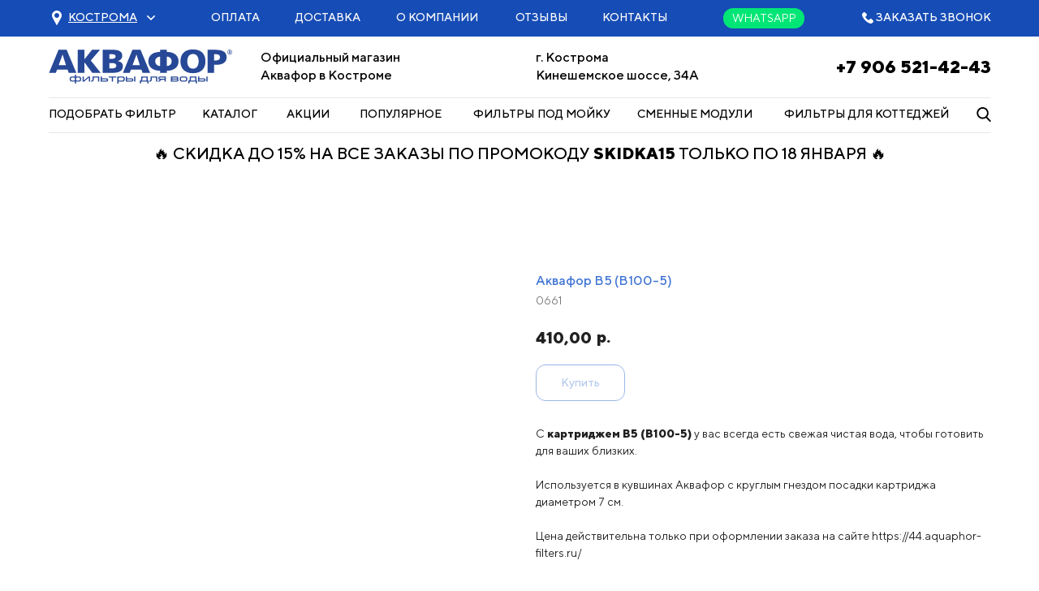

--- FILE ---
content_type: text/html; charset=UTF-8
request_url: https://44.aquaphor-filters.ru/popular/tproduct/367039977-971620290761-akvafor-v5-v100-5
body_size: 55099
content:
<!DOCTYPE html> <html> <head> <meta charset="utf-8" /> <meta http-equiv="Content-Type" content="text/html; charset=utf-8" /> <meta name="viewport" content="width=device-width, initial-scale=1.0" /> <meta name="yandex-verification" content="0bef3c325b4d4eb1" /> <!--metatextblock-->
<title>Аквафор В5 (В100-5) ✅ — Аквафор Кострома</title>
<meta name="description" content="Купить сменный модуль Аквафор В5 (В100-5) в ⭐ официальном магазине фильтров для воды Аквафор в Костроме. Скидки до 25% ⚡. Бесплатная доставка и самовывоз. Переходите!">
<meta name="keywords" content="">
<meta property="og:title" content="Аквафор В5 (В100-5) ✅ — Аквафор Кострома" />
<meta property="og:description" content="Купить сменный модуль Аквафор В5 (В100-5) в ⭐ официальном магазине фильтров для воды Аквафор в Костроме. Скидки до 25% ⚡. Бесплатная доставка и самовывоз. Переходите!" />
<meta property="og:type" content="website" />
<meta property="og:url" content="https://44.aquaphor-filters.ru/popular/tproduct/367039977-971620290761-akvafor-v5-v100-5" />
<meta property="og:image" content="https://static.tildacdn.com/tild3465-6237-4839-a530-326666353239/ru_v5_v100_5_cartrid.png" />
<link rel="canonical" href="https://44.aquaphor-filters.ru/popular/tproduct/367039977-971620290761-akvafor-v5-v100-5" />
<!--/metatextblock--> <meta name="format-detection" content="telephone=no" /> <meta http-equiv="x-dns-prefetch-control" content="on"> <link rel="dns-prefetch" href="https://ws.tildacdn.com"> <link rel="dns-prefetch" href="https://static.tildacdn.com"> <link rel="shortcut icon" href="https://static.tildacdn.com/tild6239-3230-4263-a438-336532663234/logo.ico" type="image/x-icon" /> <link rel="apple-touch-icon" href="https://static.tildacdn.com/tild3036-3936-4430-a162-313636326539/123.png"> <link rel="apple-touch-icon" sizes="76x76" href="https://static.tildacdn.com/tild3036-3936-4430-a162-313636326539/123.png"> <link rel="apple-touch-icon" sizes="152x152" href="https://static.tildacdn.com/tild3036-3936-4430-a162-313636326539/123.png"> <link rel="apple-touch-startup-image" href="https://static.tildacdn.com/tild3036-3936-4430-a162-313636326539/123.png"> <meta name="msapplication-TileColor" content="#000000"> <meta name="msapplication-TileImage" content="https://static.tildacdn.com/tild6466-3861-4161-a138-336237396437/321.png"> <!-- Assets --> <script src="https://neo.tildacdn.com/js/tilda-fallback-1.0.min.js" async charset="utf-8"></script> <link rel="stylesheet" href="https://static.tildacdn.com/css/tilda-grid-3.0.min.css" type="text/css" media="all" onerror="this.loaderr='y';"/> <link rel="stylesheet" href="https://static.tildacdn.com/ws/project2292467/tilda-blocks-page10652380.min.css?t=1768212721" type="text/css" media="all" onerror="this.loaderr='y';" /><link rel="stylesheet" href="https://static.tildacdn.com/ws/project2292467/tilda-blocks-page10652426.min.css?t=1768212721" type="text/css" media="all" onerror="this.loaderr='y';" /><link rel="stylesheet" href="https://static.tildacdn.com/ws/project2292467/tilda-blocks-page22722975.min.css?t=1768212687" type="text/css" media="all" onerror="this.loaderr='y';" /> <link rel="stylesheet" href="https://static.tildacdn.com/css/tilda-animation-2.0.min.css" type="text/css" media="all" onerror="this.loaderr='y';" /> <link rel="stylesheet" href="https://static.tildacdn.com/css/tilda-popup-1.1.min.css" type="text/css" media="print" onload="this.media='all';" onerror="this.loaderr='y';" /> <noscript><link rel="stylesheet" href="https://static.tildacdn.com/css/tilda-popup-1.1.min.css" type="text/css" media="all" /></noscript> <link rel="stylesheet" href="https://static.tildacdn.com/css/tilda-slds-1.4.min.css" type="text/css" media="print" onload="this.media='all';" onerror="this.loaderr='y';" /> <noscript><link rel="stylesheet" href="https://static.tildacdn.com/css/tilda-slds-1.4.min.css" type="text/css" media="all" /></noscript> <link rel="stylesheet" href="https://static.tildacdn.com/css/tilda-catalog-1.1.min.css" type="text/css" media="print" onload="this.media='all';" onerror="this.loaderr='y';" /> <noscript><link rel="stylesheet" href="https://static.tildacdn.com/css/tilda-catalog-1.1.min.css" type="text/css" media="all" /></noscript> <link rel="stylesheet" href="https://static.tildacdn.com/css/tilda-forms-1.0.min.css" type="text/css" media="all" onerror="this.loaderr='y';" /> <link rel="stylesheet" href="https://static.tildacdn.com/css/tilda-catalog-filters-1.0.min.css" type="text/css" media="all" onerror="this.loaderr='y';" /> <link rel="stylesheet" href="https://static.tildacdn.com/css/tilda-menu-widgeticons-1.0.min.css" type="text/css" media="all" onerror="this.loaderr='y';" /> <link rel="stylesheet" href="https://static.tildacdn.com/css/tilda-cart-1.0.min.css" type="text/css" media="all" onerror="this.loaderr='y';" /> <link rel="stylesheet" href="https://static.tildacdn.com/css/tilda-zoom-2.0.min.css" type="text/css" media="print" onload="this.media='all';" onerror="this.loaderr='y';" /> <noscript><link rel="stylesheet" href="https://static.tildacdn.com/css/tilda-zoom-2.0.min.css" type="text/css" media="all" /></noscript> <script nomodule src="https://static.tildacdn.com/js/tilda-polyfill-1.0.min.js" charset="utf-8"></script> <script type="text/javascript">function t_onReady(func) {if(document.readyState!='loading') {func();} else {document.addEventListener('DOMContentLoaded',func);}}
function t_onFuncLoad(funcName,okFunc,time) {if(typeof window[funcName]==='function') {okFunc();} else {setTimeout(function() {t_onFuncLoad(funcName,okFunc,time);},(time||100));}}function t_throttle(fn,threshhold,scope) {return function() {fn.apply(scope||this,arguments);};}function t396_initialScale(t){var e=document.getElementById("rec"+t);if(e){var i=e.querySelector(".t396__artboard");if(i){window.tn_scale_initial_window_width||(window.tn_scale_initial_window_width=document.documentElement.clientWidth);var a=window.tn_scale_initial_window_width,r=[],n,l=i.getAttribute("data-artboard-screens");if(l){l=l.split(",");for(var o=0;o<l.length;o++)r[o]=parseInt(l[o],10)}else r=[320,480,640,960,1200];for(var o=0;o<r.length;o++){var d=r[o];a>=d&&(n=d)}var _="edit"===window.allrecords.getAttribute("data-tilda-mode"),c="center"===t396_getFieldValue(i,"valign",n,r),s="grid"===t396_getFieldValue(i,"upscale",n,r),w=t396_getFieldValue(i,"height_vh",n,r),g=t396_getFieldValue(i,"height",n,r),u=!!window.opr&&!!window.opr.addons||!!window.opera||-1!==navigator.userAgent.indexOf(" OPR/");if(!_&&c&&!s&&!w&&g&&!u){var h=parseFloat((a/n).toFixed(3)),f=[i,i.querySelector(".t396__carrier"),i.querySelector(".t396__filter")],v=Math.floor(parseInt(g,10)*h)+"px",p;i.style.setProperty("--initial-scale-height",v);for(var o=0;o<f.length;o++)f[o].style.setProperty("height","var(--initial-scale-height)");t396_scaleInitial__getElementsToScale(i).forEach((function(t){t.style.zoom=h}))}}}}function t396_scaleInitial__getElementsToScale(t){return t?Array.prototype.slice.call(t.children).filter((function(t){return t&&(t.classList.contains("t396__elem")||t.classList.contains("t396__group"))})):[]}function t396_getFieldValue(t,e,i,a){var r,n=a[a.length-1];if(!(r=i===n?t.getAttribute("data-artboard-"+e):t.getAttribute("data-artboard-"+e+"-res-"+i)))for(var l=0;l<a.length;l++){var o=a[l];if(!(o<=i)&&(r=o===n?t.getAttribute("data-artboard-"+e):t.getAttribute("data-artboard-"+e+"-res-"+o)))break}return r}window.TN_SCALE_INITIAL_VER="1.0",window.tn_scale_initial_window_width=null;</script> <script src="https://static.tildacdn.com/js/jquery-1.10.2.min.js" charset="utf-8" onerror="this.loaderr='y';"></script> <script src="https://static.tildacdn.com/js/tilda-scripts-3.0.min.js" charset="utf-8" defer onerror="this.loaderr='y';"></script> <script src="https://static.tildacdn.com/ws/project2292467/tilda-blocks-page10652380.min.js?t=1768212721" onerror="this.loaderr='y';"></script><script src="https://static.tildacdn.com/ws/project2292467/tilda-blocks-page10652426.min.js?t=1768212721" onerror="this.loaderr='y';"></script><script src="https://static.tildacdn.com/ws/project2292467/tilda-blocks-page22722975.min.js?t=1768212687" charset="utf-8" onerror="this.loaderr='y';"></script> <script src="https://static.tildacdn.com/js/tilda-lazyload-1.0.min.js" charset="utf-8" async onerror="this.loaderr='y';"></script> <script src="https://static.tildacdn.com/js/tilda-animation-2.0.min.js" charset="utf-8" async onerror="this.loaderr='y';"></script> <script src="https://static.tildacdn.com/js/tilda-zero-1.1.min.js" charset="utf-8" async onerror="this.loaderr='y';"></script> <script src="https://static.tildacdn.com/js/hammer.min.js" charset="utf-8" async onerror="this.loaderr='y';"></script> <script src="https://static.tildacdn.com/js/tilda-slds-1.4.min.js" charset="utf-8" async onerror="this.loaderr='y';"></script> <script src="https://static.tildacdn.com/js/tilda-products-1.0.min.js" charset="utf-8" async onerror="this.loaderr='y';"></script> <script src="https://static.tildacdn.com/js/tilda-catalog-1.1.min.js" charset="utf-8" async onerror="this.loaderr='y';"></script> <script src="https://static.tildacdn.com/js/tilda-menu-1.0.min.js" charset="utf-8" async onerror="this.loaderr='y';"></script> <script src="https://static.tildacdn.com/js/tilda-menu-widgeticons-1.0.min.js" charset="utf-8" async onerror="this.loaderr='y';"></script> <script src="https://static.tildacdn.com/js/tilda-popup-1.0.min.js" charset="utf-8" async onerror="this.loaderr='y';"></script> <script src="https://static.tildacdn.com/js/tilda-forms-1.0.min.js" charset="utf-8" async onerror="this.loaderr='y';"></script> <script src="https://static.tildacdn.com/js/tilda-widget-positions-1.0.min.js" charset="utf-8" async onerror="this.loaderr='y';"></script> <script src="https://static.tildacdn.com/js/tilda-cart-1.1.min.js" charset="utf-8" async onerror="this.loaderr='y';"></script> <script src="https://static.tildacdn.com/js/tilda-zero-forms-1.0.min.js" charset="utf-8" async onerror="this.loaderr='y';"></script> <script src="https://static.tildacdn.com/js/tilda-animation-sbs-1.0.min.js" charset="utf-8" async onerror="this.loaderr='y';"></script> <script src="https://static.tildacdn.com/js/tilda-zoom-2.0.min.js" charset="utf-8" async onerror="this.loaderr='y';"></script> <script src="https://static.tildacdn.com/js/tilda-zero-scale-1.0.min.js" charset="utf-8" async onerror="this.loaderr='y';"></script> <script src="https://static.tildacdn.com/js/tilda-skiplink-1.0.min.js" charset="utf-8" async onerror="this.loaderr='y';"></script> <script src="https://static.tildacdn.com/js/tilda-events-1.0.min.js" charset="utf-8" async onerror="this.loaderr='y';"></script> <!-- nominify begin --><!-- Begin LeadBack code {literal} --> <script>
    var _emv = _emv || [];
    _emv['campaign'] = '67614aacd469dadd2944b60c';
    
    (function() {
        var em = document.createElement('script'); em.type = 'text/javascript'; em.async = true;
        em.src = ('https:' == document.location.protocol ? 'https://' : 'http://') + 'leadback.ru/js/leadback.js';
        var s = document.getElementsByTagName('script')[0]; s.parentNode.insertBefore(em, s);
    })();
</script> <!-- End LeadBack code {/literal} --> <script>
  window.uao_settings = {
    interval: 30,
    checkInterval: 10,
    ym: 62401714,
    ym_period_goal_prefix: 'ym_prefix',
    data_layer_prefix: 'dl_prefix',
    callback: function (seconds) { },
  }

  function _typeof(obj) { "@babel/helpers - typeof"; return _typeof = "function" == typeof Symbol && "symbol" == typeof Symbol.iterator ? function (obj) { return typeof obj; } : function (obj) { return obj && "function" == typeof Symbol && obj.constructor === Symbol && obj !== Symbol.prototype ? "symbol" : typeof obj; }, _typeof(obj); }
  function _classCallCheck(instance, Constructor) { if (!(instance instanceof Constructor)) { throw new TypeError("Cannot call a class as a function"); } }
  function _defineProperties(target, props) { for (var i = 0; i < props.length; i++) { var descriptor = props[i]; descriptor.enumerable = descriptor.enumerable || false; descriptor.configurable = true; if ("value" in descriptor) descriptor.writable = true; Object.defineProperty(target, _toPropertyKey(descriptor.key), descriptor); } }
  function _createClass(Constructor, protoProps, staticProps) { if (protoProps) _defineProperties(Constructor.prototype, protoProps); if (staticProps) _defineProperties(Constructor, staticProps); Object.defineProperty(Constructor, "prototype", { writable: false }); return Constructor; }
  function _defineProperty(obj, key, value) { key = _toPropertyKey(key); if (key in obj) { Object.defineProperty(obj, key, { value: value, enumerable: true, configurable: true, writable: true }); } else { obj[key] = value; } return obj; }
  function _toPropertyKey(arg) { var key = _toPrimitive(arg, "string"); return _typeof(key) === "symbol" ? key : String(key); }
  function _toPrimitive(input, hint) { if (_typeof(input) !== "object" || input === null) return input; var prim = input[Symbol.toPrimitive]; if (prim !== undefined) { var res = prim.call(input, hint || "default"); if (_typeof(res) !== "object") return res; throw new TypeError("@@toPrimitive must return a primitive value."); } return (hint === "string" ? String : Number)(input); }
  UAO_COUNT = 'uao_count';
  UAO_GLOBAL_COUNT = 'uao_global_count';
  var UALoop = /*#__PURE__*/function () {
    function UALoop(goalInterval, checkInterval) {
      _classCallCheck(this, UALoop);
      _defineProperty(this, "uao_debugger", new UADebugger());
      this.id = Math.random().toString(36);
      this.goalInterval = goalInterval;
      this.checkInterval = checkInterval;
      this.uao_debugger.isEnabled = true;
    }
    _createClass(UALoop, [{
      key: "targetCount",
      get: function get() {
        return Math.ceil(this.goalInterval / this.checkInterval);
      }
    }, {
      key: "calculate",
      value: function calculate() {
        var _sessionStorage$getIt, _sessionStorage$getIt2;
        var currentCount = (_sessionStorage$getIt = +sessionStorage.getItem(UAO_COUNT)) !== null && _sessionStorage$getIt !== void 0 ? _sessionStorage$getIt : 0;
        currentCount = currentCount + 1;
        sessionStorage.setItem(UAO_COUNT, currentCount.toString());
        var globalCount = (_sessionStorage$getIt2 = +sessionStorage.getItem(UAO_GLOBAL_COUNT)) !== null && _sessionStorage$getIt2 !== void 0 ? _sessionStorage$getIt2 : 0;
        globalCount = globalCount + 1;
        sessionStorage.setItem(UAO_GLOBAL_COUNT, globalCount.toString());
        this.uao_debugger.log("".concat(currentCount, " / ").concat(this.targetCount));
        return currentCount === this.targetCount;
      }
    }]);
    return UALoop;
  }();
  var UAObserver = /*#__PURE__*/function () {
    function UAObserver(isLoggingEnabled) {
      _classCallCheck(this, UAObserver);
      _defineProperty(this, "events", ['touchmove', 'blur', 'focus', 'focusin', 'focusout', 'resize', 'scroll', 'click', 'dblclick', 'mousedown', 'mouseup', 'mousemove', 'mouseover', 'mouseout', 'mouseenter', 'mouseleave', 'change', 'select', 'submit', 'keydown', 'keypress', 'keyup', 'error', 'load'
        //'unload'
      ]);
      _defineProperty(this, "loop", void 0);
      _defineProperty(this, "uao_debugger", new UADebugger());
      _defineProperty(this, "settings", window.uao_settings);
      _defineProperty(this, "commit", false);
      if (isLoggingEnabled) this.uao_debugger.isEnabled = true;
    }
    _createClass(UAObserver, [{
      key: "loop",
      set: function set(value) {
        this.loop = value;
      }
    }, {
      key: "start",
      value: function start() {
        this.addListeners();
        this.init();
      }
    }, {
      key: "addListeners",
      value: function addListeners() {
        var _this = this;
        this.events.forEach(function (evtName) {
          window.addEventListener(evtName, function (e) {
            if (e.isTrusted) {
              _this.commit = true;
            }
          });
        });
      }
    }, {
      key: "init",
      value: function init() {
        this.loop = new UALoop(this.settings.interval, this.settings.checkInterval);
        //this.uao_debugger.log('init', this.loop.id)
        this.setInterval();
      }
    }, {
      key: "setInterval",
      value: function setInterval() {
        var _this2 = this;
        if (+sessionStorage.getItem(UAO_COUNT) <= 0) sessionStorage.setItem(UAO_COUNT, '0');
        if (+sessionStorage.getItem(UAO_GLOBAL_COUNT) <= 0) sessionStorage.setItem(UAO_GLOBAL_COUNT, '0');
        var interval = window.setInterval(function () {
          if (_this2.commit && _this2.loop.calculate()) {
            clearInterval(interval);
            if (_this2.settings) {
              //this.uao_debugger.log('Достижение интервала активности основной цели');

              var globalCount = sessionStorage.getItem(UAO_GLOBAL_COUNT);
              var globalSeconds = globalCount * _this2.settings.checkInterval;
              if (_this2.settings.callback) _this2.settings.callback(globalSeconds);
              if (_this2.settings.ym_period_goal_prefix && _this2.settings.ym && window.ym) {
                //this.uao_debugger.log('Достижение интервала активности периодической цели');
                window.ym(_this2.settings.ym, 'reachGoal', "".concat(_this2.settings.ym_period_goal_prefix).concat(globalSeconds));
              }
              if (_this2.settings.data_layer_prefix && window.dataLayer) {
                window.dataLayer.push({
                  event: "".concat(_this2.settings.data_layer_prefix).concat(globalSeconds)
                });
              }
            }
            sessionStorage.setItem(UAO_COUNT, '0');
            _this2.init();
          }
          _this2.commit = false;
        }, this.loop.checkInterval * 1000);
      }
    }]);
    return UAObserver;
  }();
  var UADebugger = /*#__PURE__*/function () {
    function UADebugger() {
      _classCallCheck(this, UADebugger);
      _defineProperty(this, "isEnabled", false);
    }
    _createClass(UADebugger, [{
      key: "isEnabled",
      set: function set(value) {
        this.isEnabled = value;
      }
    }, {
      key: "log",
      value: function log(message) {
        var _console;
        for (var _len = arguments.length, args = new Array(_len > 1 ? _len - 1 : 0), _key = 1; _key < _len; _key++) {
          args[_key - 1] = arguments[_key];
        }
        if (this.isEnabled) (_console = console).log.apply(_console, [message].concat(args));
      }
    }]);
    return UADebugger;
  }();
  new UAObserver(true).start();
</script><!-- nominify end --><script type="text/javascript">window.dataLayer=window.dataLayer||[];</script> <!-- Google Tag Manager --> <script type="text/javascript">(function(w,d,s,l,i){w[l]=w[l]||[];w[l].push({'gtm.start':new Date().getTime(),event:'gtm.js'});var f=d.getElementsByTagName(s)[0],j=d.createElement(s),dl=l!='dataLayer'?'&l='+l:'';j.async=true;j.src='https://www.googletagmanager.com/gtm.js?id='+i+dl;f.parentNode.insertBefore(j,f);})(window,document,'script','dataLayer','GTM-NQ9R325');</script> <!-- End Google Tag Manager --> <!-- Facebook Pixel Code --> <script type="text/javascript" data-tilda-cookie-type="advertising">setTimeout(function(){!function(f,b,e,v,n,t,s)
{if(f.fbq)return;n=f.fbq=function(){n.callMethod?n.callMethod.apply(n,arguments):n.queue.push(arguments)};if(!f._fbq)f._fbq=n;n.push=n;n.loaded=!0;n.version='2.0';n.agent='pltilda';n.queue=[];t=b.createElement(e);t.async=!0;t.src=v;s=b.getElementsByTagName(e)[0];s.parentNode.insertBefore(t,s)}(window,document,'script','https://connect.facebook.net/en_US/fbevents.js');fbq('init','1472396026301921');fbq('track','PageView');},2000);</script> <!-- End Facebook Pixel Code --> <!-- VK Pixel Code --> <script type="text/javascript" data-tilda-cookie-type="advertising">setTimeout(function(){!function(){var t=document.createElement("script");t.type="text/javascript",t.async=!0,t.src="https://vk.com/js/api/openapi.js?161",t.onload=function(){VK.Retargeting.Init("VK-RTRG-533183-aoskW"),VK.Retargeting.Hit()},document.head.appendChild(t)}();},2000);</script> <!-- End VK Pixel Code --> <script type="text/javascript">(function() {if((/bot|google|yandex|baidu|bing|msn|duckduckbot|teoma|slurp|crawler|spider|robot|crawling|facebook/i.test(navigator.userAgent))===false&&typeof(sessionStorage)!='undefined'&&sessionStorage.getItem('visited')!=='y'&&document.visibilityState){var style=document.createElement('style');style.type='text/css';style.innerHTML='@media screen and (min-width: 980px) {.t-records {opacity: 0;}.t-records_animated {-webkit-transition: opacity ease-in-out .2s;-moz-transition: opacity ease-in-out .2s;-o-transition: opacity ease-in-out .2s;transition: opacity ease-in-out .2s;}.t-records.t-records_visible {opacity: 1;}}';document.getElementsByTagName('head')[0].appendChild(style);function t_setvisRecs(){var alr=document.querySelectorAll('.t-records');Array.prototype.forEach.call(alr,function(el) {el.classList.add("t-records_animated");});setTimeout(function() {Array.prototype.forEach.call(alr,function(el) {el.classList.add("t-records_visible");});sessionStorage.setItem("visited","y");},400);}
document.addEventListener('DOMContentLoaded',t_setvisRecs);}})();</script></head> <body class="t-body" style="margin:0;"> <!--allrecords--> <div id="allrecords" class="t-records" data-product-page="y" data-hook="blocks-collection-content-node" data-tilda-project-id="2292467" data-tilda-page-id="22722975" data-tilda-page-alias="popular" data-tilda-formskey="b7842b4167f6871a2abdff496df483e4" data-tilda-lazy="yes" data-tilda-root-zone="com" data-tilda-project-headcode="yes" data-tilda-project-country="RU">
<!-- PRODUCT START -->


                        
                    
        
        
<!-- product header -->
<!--header-->
<div id="t-header" class="t-records" data-hook="blocks-collection-content-node" data-tilda-project-id="2292467" data-tilda-page-id="10652380" data-tilda-page-alias="cap" data-tilda-formskey="b7842b4167f6871a2abdff496df483e4" data-tilda-lazy="yes" data-tilda-root-zone="one"  data-tilda-project-headcode="yes"     data-tilda-project-country="RU">

    <div id="rec706187730" class="r t-rec t-rec_pt_0 t-rec_pb_0" style="padding-top:0px;padding-bottom:0px; " data-animationappear="off" data-record-type="396"      >
<!-- T396 -->
<style>#rec706187730 .t396__artboard {height: 215px; background-color: #ffffff; }#rec706187730 .t396__filter {height: 215px;    }#rec706187730 .t396__carrier{height: 215px;background-position: center center;background-attachment: scroll;background-size: cover;background-repeat: no-repeat;}@media screen and (max-width: 1199px) {#rec706187730 .t396__artboard,#rec706187730 .t396__filter,#rec706187730 .t396__carrier {height: 210px;}#rec706187730 .t396__artboard {background-color:#ffffff;}#rec706187730 .t396__filter {    }#rec706187730 .t396__carrier {background-position: center center;background-attachment: scroll;}}@media screen and (max-width: 959px) {#rec706187730 .t396__artboard,#rec706187730 .t396__filter,#rec706187730 .t396__carrier {height: 190px;}#rec706187730 .t396__filter {}#rec706187730 .t396__carrier {background-attachment: scroll;}}@media screen and (max-width: 639px) {#rec706187730 .t396__artboard,#rec706187730 .t396__filter,#rec706187730 .t396__carrier {height: 175px;}#rec706187730 .t396__filter {}#rec706187730 .t396__carrier {background-attachment: scroll;}}@media screen and (max-width: 479px) {#rec706187730 .t396__artboard,#rec706187730 .t396__filter,#rec706187730 .t396__carrier {height: 295px;}#rec706187730 .t396__filter {}#rec706187730 .t396__carrier {background-attachment: scroll;}}#rec706187730 .tn-elem[data-elem-id="1627398282883"] {
  z-index: 2;
  top:  0px;;
  left:  calc(50% - 600px + -540px);;
  width: 2400px;
  height: 45px;
}
#rec706187730 .tn-elem[data-elem-id="1627398282883"] .tn-atom {
  background-color: #164cb5;
  background-position: center center;
  border-width: var(--t396-borderwidth, 0);
  border-style: var(--t396-borderstyle, solid);
  border-color: var(--t396-bordercolor, transparent);
  transition: background-color var(--t396-speedhover,0s) ease-in-out, color var(--t396-speedhover,0s) ease-in-out, border-color var(--t396-speedhover,0s) ease-in-out, box-shadow var(--t396-shadowshoverspeed,0.2s) ease-in-out;
}
@media screen and (max-width: 1199px) {
  #rec706187730 .tn-elem[data-elem-id="1627398282883"] {
    top:  0px;;
    left:  calc(50% - 480px + -600px);;
    width: 2100px;
    height: 45px;
  }
}
@media screen and (max-width: 959px) {
  #rec706187730 .tn-elem[data-elem-id="1627398282883"] {
    top:  0px;;
    left:  calc(50% - 320px + -570px);;
    width: 1740px;
    height: 45px;
  }
}
@media screen and (max-width: 639px) {
  #rec706187730 .tn-elem[data-elem-id="1627398282883"] {
    top:  0px;;
    left:  calc(50% - 240px + -600px);;
    width: 1580px;
    height: 45px;
  }
}
@media screen and (max-width: 479px) {
  #rec706187730 .tn-elem[data-elem-id="1627398282883"] {
    top:  0px;;
    left:  calc(50% - 160px + -600px);;
    width: 1420px;
    height: 45px;
  }
}#rec706187730 .tn-elem[data-elem-id="1586508996632"] {
  z-index: 3;
  top:  61px;;
  left:  calc(50% - 600px + 20px);;
  width: 226px;
  height: auto;
}
#rec706187730 .tn-elem[data-elem-id="1586508996632"] .tn-atom {
  background-position: center center;
  border-width: var(--t396-borderwidth, 0);
  border-style: var(--t396-borderstyle, solid);
  border-color: var(--t396-bordercolor, transparent);
  transition: background-color var(--t396-speedhover,0s) ease-in-out, color var(--t396-speedhover,0s) ease-in-out, border-color var(--t396-speedhover,0s) ease-in-out, box-shadow var(--t396-shadowshoverspeed,0.2s) ease-in-out;
}
@media screen and (max-width: 1199px) {
  #rec706187730 .tn-elem[data-elem-id="1586508996632"] {
    top:  61px;;
    left:  calc(50% - 480px + 11px);;
    height: auto;
  }
}
@media screen and (max-width: 959px) {
  #rec706187730 .tn-elem[data-elem-id="1586508996632"] {
    top:  62px;;
    left:  calc(50% - 320px + 10px);;
    width: 220px;
    height: auto;
  }
}
@media screen and (max-width: 639px) {
  #rec706187730 .tn-elem[data-elem-id="1586508996632"] {
    top:  57px;;
    left:  calc(50% - 240px + 10px);;
    height: auto;
  }
  #rec706187730 .tn-elem[data-elem-id="1586508996632"] .tn-atom {
    background-size: cover;
    -webkit-transform: rotate(0deg);
    -moz-transform: rotate(0deg);
    transform: rotate(0deg);
  }
}
@media screen and (max-width: 479px) {
  #rec706187730 .tn-elem[data-elem-id="1586508996632"] {
    top:  59px;;
    left:  calc(50% - 160px + 47px);;
    width: 226px;
    height: auto;
  }
}#rec706187730 .tn-elem[data-elem-id="1586509068072"] {
  z-index: 4;
  top:  120px;;
  left:  calc(50% - 600px + 20px);;
  width: 1160px;
  height: 1px;
}
#rec706187730 .tn-elem[data-elem-id="1586509068072"] .tn-atom {
  background-color: #e7e7e7;
  background-position: center center;
  border-width: var(--t396-borderwidth, 0);
  border-style: var(--t396-borderstyle, solid);
  border-color: var(--t396-bordercolor, transparent);
  transition: background-color var(--t396-speedhover,0s) ease-in-out, color var(--t396-speedhover,0s) ease-in-out, border-color var(--t396-speedhover,0s) ease-in-out, box-shadow var(--t396-shadowshoverspeed,0.2s) ease-in-out;
}
@media screen and (max-width: 1199px) {
  #rec706187730 .tn-elem[data-elem-id="1586509068072"] {
    top:  118px;;
    left:  calc(50% - 480px + 10px);;
    width: 940px;
  }
}
@media screen and (max-width: 959px) {
  #rec706187730 .tn-elem[data-elem-id="1586509068072"] {
    top:  119px;;
    left:  calc(50% - 320px + 10px);;
    width: 620px;
  }
}
@media screen and (max-width: 639px) {
  #rec706187730 .tn-elem[data-elem-id="1586509068072"] {
    top:  86px;;
    left:  calc(50% - 240px + 512px);;
    width: 460px;
  }
}
@media screen and (max-width: 479px) {
  #rec706187730 .tn-elem[data-elem-id="1586509068072"] {
    top:  85px;;
    left:  calc(50% - 160px + 830px);;
  }
}#rec706187730 .tn-elem[data-elem-id="1586509469026"] {
  color: #000000;
  text-align: right;
  z-index: 7;
  top:  65px;;
  left:  calc(50% - 600px + 921px);;
  width: 260px;
  height: auto;
}
#rec706187730 .tn-elem[data-elem-id="1586509469026"] .tn-atom {
  color: #000000;
  font-size: 22px;
  font-family: 'TTNorms', Arial,sans-serif;
  line-height: 1.55;
  font-weight: 700;
  background-position: center center;
  border-width: var(--t396-borderwidth, 0);
  border-style: var(--t396-borderstyle, solid);
  border-color: var(--t396-bordercolor, transparent);
  transition: background-color var(--t396-speedhover,0s) ease-in-out, color var(--t396-speedhover,0s) ease-in-out, border-color var(--t396-speedhover,0s) ease-in-out, box-shadow var(--t396-shadowshoverspeed,0.2s) ease-in-out;
  text-shadow: var(--t396-shadow-text-x, 0px) var(--t396-shadow-text-y, 0px) var(--t396-shadow-text-blur, 0px) rgba(var(--t396-shadow-text-color), var(--t396-shadow-text-opacity, 100%));
}
@media screen and (max-width: 1199px) {
  #rec706187730 .tn-elem[data-elem-id="1586509469026"] {
    top:  65px;;
    left:  calc(50% - 480px + 708px);;
    width: 240px;
    height: auto;
  }
  #rec706187730 .tn-elem[data-elem-id="1586509469026"] .tn-atom {
    font-size: 22px;
    background-size: cover;
  }
}
@media screen and (max-width: 959px) {
  #rec706187730 .tn-elem[data-elem-id="1586509469026"] {
    top:  65px;;
    left:  calc(50% - 320px + 431px);;
    width: 200px;
    height: auto;
  }
  #rec706187730 .tn-elem[data-elem-id="1586509469026"] .tn-atom {
    font-size: 22px;
    background-size: cover;
  }
}
@media screen and (max-width: 639px) {
  #rec706187730 .tn-elem[data-elem-id="1586509469026"] {
    top:  60px;;
    left:  calc(50% - 240px + 250px);;
    width: 220px;
    height: auto;
  }
  #rec706187730 .tn-elem[data-elem-id="1586509469026"] .tn-atom {
    font-size: 22px;
    background-size: cover;
  }
}
@media screen and (max-width: 479px) {
  #rec706187730 .tn-elem[data-elem-id="1586509469026"] {
    top:  169px;;
    left:  calc(50% - 160px + 50px);;
    width: 220px;
    height: auto;
    text-align: center;
  }
}#rec706187730 .tn-elem[data-elem-id="1586509761756"] {
  color: #000000;
  z-index: 11;
  top:  130px;;
  left:  calc(50% - 600px + 209px);;
  width: 77px;
  height: auto;
}
#rec706187730 .tn-elem[data-elem-id="1586509761756"] .tn-atom {
  color: #000000;
  font-size: 14px;
  font-family: 'TTNorms', Arial,sans-serif;
  line-height: 1.55;
  font-weight: 500;
  background-position: center center;
  border-width: var(--t396-borderwidth, 0);
  border-style: var(--t396-borderstyle, solid);
  border-color: var(--t396-bordercolor, transparent);
  transition: background-color var(--t396-speedhover,0s) ease-in-out, color var(--t396-speedhover,0s) ease-in-out, border-color var(--t396-speedhover,0s) ease-in-out, box-shadow var(--t396-shadowshoverspeed,0.2s) ease-in-out;
  text-shadow: var(--t396-shadow-text-x, 0px) var(--t396-shadow-text-y, 0px) var(--t396-shadow-text-blur, 0px) rgba(var(--t396-shadow-text-color), var(--t396-shadow-text-opacity, 100%));
}
@media screen and (max-width: 1199px) {
  #rec706187730 .tn-elem[data-elem-id="1586509761756"] {
    top:  131px;;
    left:  calc(50% - 480px + 165px);;
    width: 67px;
    height: auto;
  }
  #rec706187730 .tn-elem[data-elem-id="1586509761756"] .tn-atom {
    font-size: 12px;
    background-size: cover;
  }
}
@media screen and (max-width: 959px) {
  #rec706187730 .tn-elem[data-elem-id="1586509761756"] {
    top:  127px;;
    left:  calc(50% - 320px + 168px);;
    width: 59px;
    height: auto;
  }
  #rec706187730 .tn-elem[data-elem-id="1586509761756"] .tn-atom {
    font-size: 12px;
    background-size: cover;
  }
}
@media screen and (max-width: 639px) {
  #rec706187730 .tn-elem[data-elem-id="1586509761756"] {
    top:  125px;;
    left:  calc(50% - 240px + 670px);;
    height: auto;
  }
}#rec706187730 .tn-elem[data-elem-id="1586509800247"] {
  color: #000000;
  z-index: 12;
  top:  130px;;
  left:  calc(50% - 600px + 313px);;
  width: 63px;
  height: auto;
}
#rec706187730 .tn-elem[data-elem-id="1586509800247"] .tn-atom {
  color: #000000;
  font-size: 14px;
  font-family: 'TTNorms', Arial,sans-serif;
  line-height: 1.55;
  font-weight: 500;
  background-position: center center;
  border-width: var(--t396-borderwidth, 0);
  border-style: var(--t396-borderstyle, solid);
  border-color: var(--t396-bordercolor, transparent);
  transition: background-color var(--t396-speedhover,0s) ease-in-out, color var(--t396-speedhover,0s) ease-in-out, border-color var(--t396-speedhover,0s) ease-in-out, box-shadow var(--t396-shadowshoverspeed,0.2s) ease-in-out;
  text-shadow: var(--t396-shadow-text-x, 0px) var(--t396-shadow-text-y, 0px) var(--t396-shadow-text-blur, 0px) rgba(var(--t396-shadow-text-color), var(--t396-shadow-text-opacity, 100%));
}
@media screen and (max-width: 1199px) {
  #rec706187730 .tn-elem[data-elem-id="1586509800247"] {
    top:  131px;;
    left:  calc(50% - 480px + 245px);;
    width: 55px;
    height: auto;
  }
  #rec706187730 .tn-elem[data-elem-id="1586509800247"] .tn-atom {
    font-size: 12px;
    background-size: cover;
  }
}
@media screen and (max-width: 959px) {
  #rec706187730 .tn-elem[data-elem-id="1586509800247"] {
    top:  127px;;
    left:  calc(50% - 320px + 252px);;
    width: 47px;
    height: auto;
  }
  #rec706187730 .tn-elem[data-elem-id="1586509800247"] .tn-atom {
    font-size: 12px;
    background-size: cover;
  }
}
@media screen and (max-width: 639px) {
  #rec706187730 .tn-elem[data-elem-id="1586509800247"] {
    top:  180px;;
    left:  calc(50% - 240px + 926px);;
    height: auto;
  }
}#rec706187730 .tn-elem[data-elem-id="1586509215931"] {
  z-index: 8;
  top:  13px;;
  left:  calc(50% - 600px + 21px);;
  width: 18px;
  height: auto;
}
#rec706187730 .tn-elem[data-elem-id="1586509215931"] .tn-atom {
  background-position: center center;
  border-width: var(--t396-borderwidth, 0);
  border-style: var(--t396-borderstyle, solid);
  border-color: var(--t396-bordercolor, transparent);
  transition: background-color var(--t396-speedhover,0s) ease-in-out, color var(--t396-speedhover,0s) ease-in-out, border-color var(--t396-speedhover,0s) ease-in-out, box-shadow var(--t396-shadowshoverspeed,0.2s) ease-in-out;
}
@media screen and (max-width: 1199px) {
  #rec706187730 .tn-elem[data-elem-id="1586509215931"] {
    top:  15px;;
    left:  calc(50% - 480px + 11px);;
    width: 14px;
    height: auto;
  }
}
@media screen and (max-width: 959px) {
  #rec706187730 .tn-elem[data-elem-id="1586509215931"] {
    top:  14px;;
    left:  calc(50% - 320px + 10px);;
    width: 17px;
    height: auto;
  }
}
@media screen and (max-width: 639px) {
  #rec706187730 .tn-elem[data-elem-id="1586509215931"] {
    top:  14px;;
    left:  calc(50% - 240px + 11px);;
    width: 16px;
    height: auto;
  }
  #rec706187730 .tn-elem[data-elem-id="1586509215931"] .tn-atom {
    background-size: cover;
    -webkit-transform: rotate(359deg);
    -moz-transform: rotate(359deg);
    transform: rotate(359deg);
  }
}
@media screen and (max-width: 479px) {
  #rec706187730 .tn-elem[data-elem-id="1586509215931"] {
    top:  14px;;
    left:  calc(50% - 160px + 10px);;
    height: auto;
  }
}#rec706187730 .tn-elem[data-elem-id="1586509296411"] {
  color: #ffffff;
  z-index: 9;
  top:  11px;;
  left:  calc(50% - 600px + 44px);;
  width: 86px;
  height: auto;
}
#rec706187730 .tn-elem[data-elem-id="1586509296411"] .tn-atom {
  color: #ffffff;
  font-size: 14px;
  font-family: 'TTNorms', Arial,sans-serif;
  line-height: 1.55;
  font-weight: 500;
  background-position: center center;
  border-width: var(--t396-borderwidth, 0);
  border-style: var(--t396-borderstyle, solid);
  border-color: var(--t396-bordercolor, transparent);
  transition: background-color var(--t396-speedhover,0s) ease-in-out, color var(--t396-speedhover,0s) ease-in-out, border-color var(--t396-speedhover,0s) ease-in-out, box-shadow var(--t396-shadowshoverspeed,0.2s) ease-in-out;
  text-shadow: var(--t396-shadow-text-x, 0px) var(--t396-shadow-text-y, 0px) var(--t396-shadow-text-blur, 0px) rgba(var(--t396-shadow-text-color), var(--t396-shadow-text-opacity, 100%));
}
@media screen and (max-width: 1199px) {
  #rec706187730 .tn-elem[data-elem-id="1586509296411"] {
    top:  13px;;
    left:  calc(50% - 480px + 30px);;
    height: auto;
  }
  #rec706187730 .tn-elem[data-elem-id="1586509296411"] .tn-atom {
    font-size: 12px;
    background-size: cover;
  }
}
@media screen and (max-width: 959px) {
  #rec706187730 .tn-elem[data-elem-id="1586509296411"] {
    top:  13px;;
    left:  calc(50% - 320px + 32px);;
    width: 61px;
    height: auto;
  }
  #rec706187730 .tn-elem[data-elem-id="1586509296411"] .tn-atom {
    font-size: 12px;
    background-size: cover;
  }
}
@media screen and (max-width: 639px) {
  #rec706187730 .tn-elem[data-elem-id="1586509296411"] {
    top:  13px;;
    left:  calc(50% - 240px + 32px);;
    height: auto;
  }
}
@media screen and (max-width: 479px) {
  #rec706187730 .tn-elem[data-elem-id="1586509296411"] {
    top:  13px;;
    left:  calc(50% - 160px + 28px);;
    height: auto;
  }
}#rec706187730 .tn-elem[data-elem-id="1586509389968"] {
  z-index: 10;
  top:  17px;;
  left:  calc(50% - 600px + 141px);;
  width: 10px;
  height: auto;
}
#rec706187730 .tn-elem[data-elem-id="1586509389968"] .tn-atom {
  background-position: center center;
  border-width: var(--t396-borderwidth, 0);
  border-style: var(--t396-borderstyle, solid);
  border-color: var(--t396-bordercolor, transparent);
  transition: background-color var(--t396-speedhover,0s) ease-in-out, color var(--t396-speedhover,0s) ease-in-out, border-color var(--t396-speedhover,0s) ease-in-out, box-shadow var(--t396-shadowshoverspeed,0.2s) ease-in-out;
}
@media screen and (max-width: 1199px) {
  #rec706187730 .tn-elem[data-elem-id="1586509389968"] {
    top:  19px;;
    left:  calc(50% - 480px + 121px);;
    width: 8px;
    height: auto;
  }
}
@media screen and (max-width: 959px) {
  #rec706187730 .tn-elem[data-elem-id="1586509389968"] {
    top:  20px;;
    left:  calc(50% - 320px + 116px);;
    height: auto;
  }
}
@media screen and (max-width: 639px) {
  #rec706187730 .tn-elem[data-elem-id="1586509389968"] {
    top:  19px;;
    left:  calc(50% - 240px + 116px);;
    height: auto;
  }
}
@media screen and (max-width: 479px) {
  #rec706187730 .tn-elem[data-elem-id="1586509389968"] {
    top:  20px;;
    left:  calc(50% - 160px + 109px);;
    height: auto;
  }
}#rec706187730 .tn-elem[data-elem-id="1627400213199"] {
  z-index: 15;
  top:  132px;;
  left:  calc(50% - 600px + 1163px);;
  width: 18px;
  height: auto;
}
#rec706187730 .tn-elem[data-elem-id="1627400213199"] .tn-atom {
  background-position: center center;
  border-width: var(--t396-borderwidth, 0);
  border-style: var(--t396-borderstyle, solid);
  border-color: var(--t396-bordercolor, transparent);
  transition: background-color var(--t396-speedhover,0s) ease-in-out, color var(--t396-speedhover,0s) ease-in-out, border-color var(--t396-speedhover,0s) ease-in-out, box-shadow var(--t396-shadowshoverspeed,0.2s) ease-in-out;
}
@media screen and (max-width: 1199px) {
  #rec706187730 .tn-elem[data-elem-id="1627400213199"] {
    top:  131px;;
    left:  calc(50% - 480px + 930px);;
    height: auto;
  }
}
@media screen and (max-width: 959px) {
  #rec706187730 .tn-elem[data-elem-id="1627400213199"] {
    top:  127px;;
    left:  calc(50% - 320px + 608px);;
    height: auto;
  }
}
@media screen and (max-width: 639px) {
  #rec706187730 .tn-elem[data-elem-id="1627400213199"] {
    top:  85px;;
    left:  calc(50% - 240px + 990px);;
    height: auto;
  }
}
@media screen and (max-width: 479px) {
  #rec706187730 .tn-elem[data-elem-id="1627400213199"] {
    top:  125px;;
    left:  calc(50% - 160px + 500px);;
    height: auto;
  }
}#rec706187730 .tn-elem[data-elem-id="1627400291856"] {
  color: #000000;
  z-index: 16;
  top:  130px;;
  left:  calc(50% - 600px + 543px);;
  width: 175px;
  height: auto;
}
#rec706187730 .tn-elem[data-elem-id="1627400291856"] .tn-atom {
  color: #000000;
  font-size: 14px;
  font-family: 'TTNorms', Arial,sans-serif;
  line-height: 1.55;
  font-weight: 500;
  background-position: center center;
  border-width: var(--t396-borderwidth, 0);
  border-style: var(--t396-borderstyle, solid);
  border-color: var(--t396-bordercolor, transparent);
  transition: background-color var(--t396-speedhover,0s) ease-in-out, color var(--t396-speedhover,0s) ease-in-out, border-color var(--t396-speedhover,0s) ease-in-out, box-shadow var(--t396-shadowshoverspeed,0.2s) ease-in-out;
  text-shadow: var(--t396-shadow-text-x, 0px) var(--t396-shadow-text-y, 0px) var(--t396-shadow-text-blur, 0px) rgba(var(--t396-shadow-text-color), var(--t396-shadow-text-opacity, 100%));
}
@media screen and (max-width: 1199px) {
  #rec706187730 .tn-elem[data-elem-id="1627400291856"] {
    top:  131px;;
    left:  calc(50% - 480px + 424px);;
    width: 152px;
    height: auto;
  }
  #rec706187730 .tn-elem[data-elem-id="1627400291856"] .tn-atom {
    font-size: 12px;
    background-size: cover;
  }
}
@media screen and (max-width: 959px) {
  #rec706187730 .tn-elem[data-elem-id="1627400291856"] {
    top:  127px;;
    left:  calc(50% - 320px + 439px);;
    width: 144px;
    height: auto;
  }
  #rec706187730 .tn-elem[data-elem-id="1627400291856"] .tn-atom {
    font-size: 12px;
    background-size: cover;
  }
}
@media screen and (max-width: 639px) {
  #rec706187730 .tn-elem[data-elem-id="1627400291856"] {
    top:  310px;;
    left:  calc(50% - 240px + 1030px);;
    height: auto;
  }
}#rec706187730 .tn-elem[data-elem-id="1627400369529"] {
  color: #000000;
  z-index: 17;
  top:  130px;;
  left:  calc(50% - 600px + 745px);;
  width: 154px;
  height: auto;
}
#rec706187730 .tn-elem[data-elem-id="1627400369529"] .tn-atom {
  color: #000000;
  font-size: 14px;
  font-family: 'TTNorms', Arial,sans-serif;
  line-height: 1.55;
  font-weight: 500;
  background-position: center center;
  border-width: var(--t396-borderwidth, 0);
  border-style: var(--t396-borderstyle, solid);
  border-color: var(--t396-bordercolor, transparent);
  transition: background-color var(--t396-speedhover,0s) ease-in-out, color var(--t396-speedhover,0s) ease-in-out, border-color var(--t396-speedhover,0s) ease-in-out, box-shadow var(--t396-shadowshoverspeed,0.2s) ease-in-out;
  text-shadow: var(--t396-shadow-text-x, 0px) var(--t396-shadow-text-y, 0px) var(--t396-shadow-text-blur, 0px) rgba(var(--t396-shadow-text-color), var(--t396-shadow-text-opacity, 100%));
}
@media screen and (max-width: 1199px) {
  #rec706187730 .tn-elem[data-elem-id="1627400369529"] {
    top:  131px;;
    left:  calc(50% - 480px + 589px);;
    width: 134px;
    height: auto;
  }
  #rec706187730 .tn-elem[data-elem-id="1627400369529"] .tn-atom {
    font-size: 12px;
    background-size: cover;
  }
}
@media screen and (max-width: 959px) {
  #rec706187730 .tn-elem[data-elem-id="1627400369529"] {
    top:  490px;;
    left:  calc(50% - 320px + 370px);;
    height: auto;
  }
  #rec706187730 .tn-elem[data-elem-id="1627400369529"] .tn-atom {
    font-size: 12px;
    background-size: cover;
  }
}
@media screen and (max-width: 639px) {
  #rec706187730 .tn-elem[data-elem-id="1627400369529"] {
    top:  190px;;
    left:  calc(50% - 240px + 690px);;
    height: auto;
  }
}#rec706187730 .tn-elem[data-elem-id="1627400390472"] {
  color: #000000;
  z-index: 18;
  top:  130px;;
  left:  calc(50% - 600px + 926px);;
  width: 210px;
  height: auto;
}
#rec706187730 .tn-elem[data-elem-id="1627400390472"] .tn-atom {
  color: #000000;
  font-size: 14px;
  font-family: 'TTNorms', Arial,sans-serif;
  line-height: 1.55;
  font-weight: 500;
  background-position: center center;
  border-width: var(--t396-borderwidth, 0);
  border-style: var(--t396-borderstyle, solid);
  border-color: var(--t396-bordercolor, transparent);
  transition: background-color var(--t396-speedhover,0s) ease-in-out, color var(--t396-speedhover,0s) ease-in-out, border-color var(--t396-speedhover,0s) ease-in-out, box-shadow var(--t396-shadowshoverspeed,0.2s) ease-in-out;
  text-shadow: var(--t396-shadow-text-x, 0px) var(--t396-shadow-text-y, 0px) var(--t396-shadow-text-blur, 0px) rgba(var(--t396-shadow-text-color), var(--t396-shadow-text-opacity, 100%));
}
@media screen and (max-width: 1199px) {
  #rec706187730 .tn-elem[data-elem-id="1627400390472"] {
    top:  131px;;
    left:  calc(50% - 480px + 736px);;
    width: 181px;
    height: auto;
  }
  #rec706187730 .tn-elem[data-elem-id="1627400390472"] .tn-atom {
    font-size: 12px;
    background-size: cover;
  }
}
@media screen and (max-width: 959px) {
  #rec706187730 .tn-elem[data-elem-id="1627400390472"] {
    top:  470px;;
    left:  calc(50% - 320px + 570px);;
    height: auto;
  }
  #rec706187730 .tn-elem[data-elem-id="1627400390472"] .tn-atom {
    font-size: 12px;
    background-size: cover;
  }
}
@media screen and (max-width: 639px) {
  #rec706187730 .tn-elem[data-elem-id="1627400390472"] {
    top:  330px;;
    left:  calc(50% - 240px + 1050px);;
    height: auto;
  }
}#rec706187730 .tn-elem[data-elem-id="1586509565035"] {
  z-index: 13;
  top:  15px;;
  left:  calc(50% - 600px + 1022px);;
  width: 14px;
  height: auto;
}
#rec706187730 .tn-elem[data-elem-id="1586509565035"] .tn-atom {
  background-position: center center;
  border-width: var(--t396-borderwidth, 0);
  border-style: var(--t396-borderstyle, solid);
  border-color: var(--t396-bordercolor, transparent);
  transition: background-color var(--t396-speedhover,0s) ease-in-out, color var(--t396-speedhover,0s) ease-in-out, border-color var(--t396-speedhover,0s) ease-in-out, box-shadow var(--t396-shadowshoverspeed,0.2s) ease-in-out;
}
@media screen and (max-width: 1199px) {
  #rec706187730 .tn-elem[data-elem-id="1586509565035"] {
    top:  17px;;
    left:  calc(50% - 480px + 810px);;
    width: 12px;
    height: auto;
  }
}
@media screen and (max-width: 959px) {
  #rec706187730 .tn-elem[data-elem-id="1586509565035"] {
    top:  575px;;
    left:  calc(50% - 320px + 746px);;
    height: auto;
  }
}
@media screen and (max-width: 639px) {
  #rec706187730 .tn-elem[data-elem-id="1586509565035"] {
    top:  60px;;
    left:  calc(50% - 240px + 660px);;
    height: auto;
  }
}
@media screen and (max-width: 479px) {
  #rec706187730 .tn-elem[data-elem-id="1586509565035"] {
    top:  115px;;
    left:  calc(50% - 160px + 1060px);;
    height: auto;
  }
}#rec706187730 .tn-elem[data-elem-id="1586509629114"] {
  color: #ffffff;
  text-align: right;
  z-index: 14;
  top:  11px;;
  left:  calc(50% - 600px + 1033px);;
  width: 148px;
  height: auto;
}
#rec706187730 .tn-elem[data-elem-id="1586509629114"] .tn-atom {
  color: #ffffff;
  font-size: 14px;
  font-family: 'TTNorms', Arial,sans-serif;
  line-height: 1.55;
  font-weight: 500;
  background-position: center center;
  border-width: var(--t396-borderwidth, 0);
  border-style: var(--t396-borderstyle, solid);
  border-color: var(--t396-bordercolor, transparent);
  transition: background-color var(--t396-speedhover,0s) ease-in-out, color var(--t396-speedhover,0s) ease-in-out, border-color var(--t396-speedhover,0s) ease-in-out, box-shadow var(--t396-shadowshoverspeed,0.2s) ease-in-out;
  text-shadow: var(--t396-shadow-text-x, 0px) var(--t396-shadow-text-y, 0px) var(--t396-shadow-text-blur, 0px) rgba(var(--t396-shadow-text-color), var(--t396-shadow-text-opacity, 100%));
}
@media screen and (max-width: 1199px) {
  #rec706187730 .tn-elem[data-elem-id="1586509629114"] {
    top:  13px;;
    left:  calc(50% - 480px + 827px);;
    width: 122px;
    height: auto;
    text-align: right;
  }
  #rec706187730 .tn-elem[data-elem-id="1586509629114"] .tn-atom {
    font-size: 12px;
    background-size: cover;
  }
}
@media screen and (max-width: 959px) {
  #rec706187730 .tn-elem[data-elem-id="1586509629114"] {
    top:  573px;;
    left:  calc(50% - 320px + 762px);;
    height: auto;
  }
  #rec706187730 .tn-elem[data-elem-id="1586509629114"] .tn-atom {
    font-size: 12px;
    background-size: cover;
  }
}
@media screen and (max-width: 639px) {
  #rec706187730 .tn-elem[data-elem-id="1586509629114"] {
    top:  255px;;
    left:  calc(50% - 240px + 560px);;
    height: auto;
  }
}
@media screen and (max-width: 479px) {
  #rec706187730 .tn-elem[data-elem-id="1586509629114"] {
    top:  113px;;
    left:  calc(50% - 160px + 1080px);;
    height: auto;
  }
}#rec706187730 .tn-elem[data-elem-id="1627400417013"] {
  color: #000000;
  z-index: 19;
  top:  130px;;
  left:  calc(50% - 600px + 20px);;
  width: 162px;
  height: auto;
}
#rec706187730 .tn-elem[data-elem-id="1627400417013"] .tn-atom {
  color: #000000;
  font-size: 14px;
  font-family: 'TTNorms', Arial,sans-serif;
  line-height: 1.55;
  font-weight: 500;
  background-position: center center;
  border-width: var(--t396-borderwidth, 0);
  border-style: var(--t396-borderstyle, solid);
  border-color: var(--t396-bordercolor, transparent);
  transition: background-color var(--t396-speedhover,0s) ease-in-out, color var(--t396-speedhover,0s) ease-in-out, border-color var(--t396-speedhover,0s) ease-in-out, box-shadow var(--t396-shadowshoverspeed,0.2s) ease-in-out;
  text-shadow: var(--t396-shadow-text-x, 0px) var(--t396-shadow-text-y, 0px) var(--t396-shadow-text-blur, 0px) rgba(var(--t396-shadow-text-color), var(--t396-shadow-text-opacity, 100%));
}
@media screen and (max-width: 1199px) {
  #rec706187730 .tn-elem[data-elem-id="1627400417013"] {
    top:  131px;;
    left:  calc(50% - 480px + 11px);;
    width: 141px;
    height: auto;
  }
  #rec706187730 .tn-elem[data-elem-id="1627400417013"] .tn-atom {
    font-size: 12px;
    background-size: cover;
  }
}
@media screen and (max-width: 959px) {
  #rec706187730 .tn-elem[data-elem-id="1627400417013"] {
    top:  127px;;
    left:  calc(50% - 320px + 11px);;
    width: 132px;
    height: auto;
  }
  #rec706187730 .tn-elem[data-elem-id="1627400417013"] .tn-atom {
    font-size: 12px;
    background-size: cover;
    -webkit-transform: rotate(0deg);
    -moz-transform: rotate(0deg);
    transform: rotate(0deg);
  }
}
@media screen and (max-width: 639px) {
  #rec706187730 .tn-elem[data-elem-id="1627400417013"] {
    top:  295px;;
    left:  calc(50% - 240px + 870px);;
    height: auto;
  }
}#rec706187730 .tn-elem[data-elem-id="1627400674838"] {
  color: #000000;
  z-index: 20;
  top:  60px;;
  left:  calc(50% - 600px + 281px);;
  width: 226px;
  height: auto;
}
#rec706187730 .tn-elem[data-elem-id="1627400674838"] .tn-atom {
  color: #000000;
  font-size: 16px;
  font-family: 'TTNorms', Arial,sans-serif;
  line-height: 1.4;
  font-weight: 500;
  background-position: center center;
  border-width: var(--t396-borderwidth, 0);
  border-style: var(--t396-borderstyle, solid);
  border-color: var(--t396-bordercolor, transparent);
  transition: background-color var(--t396-speedhover,0s) ease-in-out, color var(--t396-speedhover,0s) ease-in-out, border-color var(--t396-speedhover,0s) ease-in-out, box-shadow var(--t396-shadowshoverspeed,0.2s) ease-in-out;
  text-shadow: var(--t396-shadow-text-x, 0px) var(--t396-shadow-text-y, 0px) var(--t396-shadow-text-blur, 0px) rgba(var(--t396-shadow-text-color), var(--t396-shadow-text-opacity, 100%));
}
@media screen and (max-width: 1199px) {
  #rec706187730 .tn-elem[data-elem-id="1627400674838"] {
    top:  60px;;
    left:  calc(50% - 480px + 275px);;
    width: 194px;
    height: auto;
  }
  #rec706187730 .tn-elem[data-elem-id="1627400674838"] .tn-atom {
    font-size: 14px;
    background-size: cover;
  }
}
@media screen and (max-width: 959px) {
  #rec706187730 .tn-elem[data-elem-id="1627400674838"] {
    top:  62px;;
    left:  calc(50% - 320px + 247px);;
    width: 172px;
    height: auto;
  }
  #rec706187730 .tn-elem[data-elem-id="1627400674838"] .tn-atom {
    font-size: 14px;
    background-size: cover;
  }
}
@media screen and (max-width: 639px) {
  #rec706187730 .tn-elem[data-elem-id="1627400674838"] {
    top:  461px;;
    left:  calc(50% - 240px + 485px);;
    width: 461px;
    height: auto;
    text-align: center;
  }
  #rec706187730 .tn-elem[data-elem-id="1627400674838"] .tn-atom {
    font-size: 16px;
    background-size: cover;
  }
}
@media screen and (max-width: 479px) {
  #rec706187730 .tn-elem[data-elem-id="1627400674838"] {
    top:  113px;;
    left:  calc(50% - 160px + 57px);;
    width: 207px;
    height: auto;
    text-align: center;
  }
  #rec706187730 .tn-elem[data-elem-id="1627400674838"] .tn-atom {
    font-size: 16px;
    background-size: cover;
  }
}#rec706187730 .tn-elem[data-elem-id="1627471785740"] {
  color: #000000;
  z-index: 21;
  top:  130px;;
  left:  calc(50% - 600px + 403px);;
  width: 113px;
  height: auto;
}
#rec706187730 .tn-elem[data-elem-id="1627471785740"] .tn-atom {
  color: #000000;
  font-size: 14px;
  font-family: 'TTNorms', Arial,sans-serif;
  line-height: 1.55;
  font-weight: 500;
  background-position: center center;
  border-width: var(--t396-borderwidth, 0);
  border-style: var(--t396-borderstyle, solid);
  border-color: var(--t396-bordercolor, transparent);
  transition: background-color var(--t396-speedhover,0s) ease-in-out, color var(--t396-speedhover,0s) ease-in-out, border-color var(--t396-speedhover,0s) ease-in-out, box-shadow var(--t396-shadowshoverspeed,0.2s) ease-in-out;
  text-shadow: var(--t396-shadow-text-x, 0px) var(--t396-shadow-text-y, 0px) var(--t396-shadow-text-blur, 0px) rgba(var(--t396-shadow-text-color), var(--t396-shadow-text-opacity, 100%));
}
@media screen and (max-width: 1199px) {
  #rec706187730 .tn-elem[data-elem-id="1627471785740"] {
    top:  131px;;
    left:  calc(50% - 480px + 313px);;
    width: 98px;
    height: auto;
  }
  #rec706187730 .tn-elem[data-elem-id="1627471785740"] .tn-atom {
    font-size: 12px;
    background-size: cover;
  }
}
@media screen and (max-width: 959px) {
  #rec706187730 .tn-elem[data-elem-id="1627471785740"] {
    top:  127px;;
    left:  calc(50% - 320px + 324px);;
    width: 90px;
    height: auto;
  }
  #rec706187730 .tn-elem[data-elem-id="1627471785740"] .tn-atom {
    font-size: 12px;
    background-size: cover;
  }
}
@media screen and (max-width: 639px) {
  #rec706187730 .tn-elem[data-elem-id="1627471785740"] {
    top:  335px;;
    left:  calc(50% - 240px + 880px);;
    height: auto;
  }
}#rec706187730 .tn-elem[data-elem-id="1627474085643"] {
  color: #000000;
  text-align: center;
  z-index: 24;
  top:  173px;;
  left:  calc(50% - 600px + 20px);;
  width: 1160px;
  height: auto;
}
#rec706187730 .tn-elem[data-elem-id="1627474085643"] .tn-atom {
  color: #000000;
  font-size: 20px;
  font-family: 'TTNorms', Arial,sans-serif;
  line-height: 1.55;
  font-weight: 500;
  background-position: center center;
  border-width: var(--t396-borderwidth, 0);
  border-style: var(--t396-borderstyle, solid);
  border-color: var(--t396-bordercolor, transparent);
  transition: background-color var(--t396-speedhover,0s) ease-in-out, color var(--t396-speedhover,0s) ease-in-out, border-color var(--t396-speedhover,0s) ease-in-out, box-shadow var(--t396-shadowshoverspeed,0.2s) ease-in-out;
  text-shadow: var(--t396-shadow-text-x, 0px) var(--t396-shadow-text-y, 0px) var(--t396-shadow-text-blur, 0px) rgba(var(--t396-shadow-text-color), var(--t396-shadow-text-opacity, 100%));
}
@media (min-width: 1200px) {
  #rec706187730 .tn-elem.t396__elem--anim-hidden[data-elem-id="1627474085643"] {
    opacity: 0;
  }
}
@media screen and (max-width: 1199px) {
  #rec706187730 .tn-elem[data-elem-id="1627474085643"] {
    top:  172px;;
    left:  calc(50% - 480px + 10px);;
    width: 940px;
    height: auto;
  }
  #rec706187730 .tn-elem[data-elem-id="1627474085643"] .tn-atom {
    font-size: 18px;
    background-size: cover;
  }
}
@media screen and (max-width: 959px) {
  #rec706187730 .tn-elem[data-elem-id="1627474085643"] {
    top:  160px;;
    left:  calc(50% - 320px + 11px);;
    width: 618px;
    height: auto;
  }
  #rec706187730 .tn-elem[data-elem-id="1627474085643"] .tn-atom {
    font-size: 13px;
    background-size: cover;
  }
}
@media screen and (max-width: 639px) {
  #rec706187730 .tn-elem[data-elem-id="1627474085643"] {
    top:  114px;;
    left:  calc(50% - 240px + 10px);;
    width: 460px;
    height: auto;
  }
  #rec706187730 .tn-elem[data-elem-id="1627474085643"] .tn-atom {
    font-size: 16px;
    background-size: cover;
  }
}
@media screen and (max-width: 479px) {
  #rec706187730 .tn-elem[data-elem-id="1627474085643"] {
    top:  215px;;
    left:  calc(50% - 160px + 10px);;
    width: 300px;
    height: auto;
  }
  #rec706187730 .tn-elem[data-elem-id="1627474085643"] .tn-atom {
    font-size: 16px;
    background-size: cover;
  }
}#rec706187730 .tn-elem[data-elem-id="1627398371262"] {
  color: #fafafa;
  z-index: 25;
  top:  11px;;
  left:  calc(50% - 600px + 220px);;
  width: 59px;
  height: auto;
}
#rec706187730 .tn-elem[data-elem-id="1627398371262"] .tn-atom {
  color: #fafafa;
  font-size: 14px;
  font-family: 'TTNorms', Arial,sans-serif;
  line-height: 1.55;
  font-weight: 500;
  background-position: center center;
  border-width: var(--t396-borderwidth, 0);
  border-style: var(--t396-borderstyle, solid);
  border-color: var(--t396-bordercolor, transparent);
  transition: background-color var(--t396-speedhover,0s) ease-in-out, color var(--t396-speedhover,0s) ease-in-out, border-color var(--t396-speedhover,0s) ease-in-out, box-shadow var(--t396-shadowshoverspeed,0.2s) ease-in-out;
  text-shadow: var(--t396-shadow-text-x, 0px) var(--t396-shadow-text-y, 0px) var(--t396-shadow-text-blur, 0px) rgba(var(--t396-shadow-text-color), var(--t396-shadow-text-opacity, 100%));
}
@media screen and (max-width: 1199px) {
  #rec706187730 .tn-elem[data-elem-id="1627398371262"] {
    top:  13px;;
    left:  calc(50% - 480px + 183px);;
    height: auto;
  }
  #rec706187730 .tn-elem[data-elem-id="1627398371262"] .tn-atom {
    font-size: 12px;
    background-size: cover;
  }
}
@media screen and (max-width: 959px) {
  #rec706187730 .tn-elem[data-elem-id="1627398371262"] {
    top:  -152px;;
    left:  calc(50% - 320px + 163px);;
    width: 57px;
    height: auto;
  }
  #rec706187730 .tn-elem[data-elem-id="1627398371262"] .tn-atom {
    font-size: 12px;
    background-size: cover;
  }
}
@media screen and (max-width: 639px) {
  #rec706187730 .tn-elem[data-elem-id="1627398371262"] {
    top:  200pxpx;;
    left:  calc(50% - 240px + 570px);;
    height: auto;
  }
}
@media screen and (max-width: 479px) {
  #rec706187730 .tn-elem[data-elem-id="1627398371262"] {
    top:  359px;;
    left:  calc(50% - 160px + 568px);;
    height: auto;
  }
}#rec706187730 .tn-elem[data-elem-id="1627398386272"] {
  color: #fafafa;
  z-index: 26;
  top:  11px;;
  left:  calc(50% - 600px + 324px);;
  width: 71px;
  height: auto;
}
#rec706187730 .tn-elem[data-elem-id="1627398386272"] .tn-atom {
  color: #fafafa;
  font-size: 14px;
  font-family: 'TTNorms', Arial,sans-serif;
  line-height: 1.55;
  font-weight: 500;
  background-position: center center;
  border-width: var(--t396-borderwidth, 0);
  border-style: var(--t396-borderstyle, solid);
  border-color: var(--t396-bordercolor, transparent);
  transition: background-color var(--t396-speedhover,0s) ease-in-out, color var(--t396-speedhover,0s) ease-in-out, border-color var(--t396-speedhover,0s) ease-in-out, box-shadow var(--t396-shadowshoverspeed,0.2s) ease-in-out;
  text-shadow: var(--t396-shadow-text-x, 0px) var(--t396-shadow-text-y, 0px) var(--t396-shadow-text-blur, 0px) rgba(var(--t396-shadow-text-color), var(--t396-shadow-text-opacity, 100%));
}
@media screen and (max-width: 1199px) {
  #rec706187730 .tn-elem[data-elem-id="1627398386272"] {
    top:  13px;;
    left:  calc(50% - 480px + 256px);;
    height: auto;
  }
  #rec706187730 .tn-elem[data-elem-id="1627398386272"] .tn-atom {
    font-size: 12px;
    background-size: cover;
  }
}
@media screen and (max-width: 959px) {
  #rec706187730 .tn-elem[data-elem-id="1627398386272"] {
    top:  13px;;
    left:  calc(50% - 320px + 163px);;
    width: 70px;
    height: auto;
  }
  #rec706187730 .tn-elem[data-elem-id="1627398386272"] .tn-atom {
    font-size: 12px;
    background-size: cover;
  }
}
@media screen and (max-width: 639px) {
  #rec706187730 .tn-elem[data-elem-id="1627398386272"] {
    top:  245px;;
    left:  calc(50% - 240px + 570px);;
    height: auto;
  }
}
@media screen and (max-width: 479px) {
  #rec706187730 .tn-elem[data-elem-id="1627398386272"] {
    top:  404px;;
    left:  calc(50% - 160px + 568px);;
    height: auto;
  }
}#rec706187730 .tn-elem[data-elem-id="1627398400142"] {
  color: #fafafa;
  z-index: 27;
  top:  11px;;
  left:  calc(50% - 600px + 448px);;
  width: 103px;
  height: auto;
}
#rec706187730 .tn-elem[data-elem-id="1627398400142"] .tn-atom {
  color: #fafafa;
  font-size: 14px;
  font-family: 'TTNorms', Arial,sans-serif;
  line-height: 1.55;
  font-weight: 500;
  background-position: center center;
  border-width: var(--t396-borderwidth, 0);
  border-style: var(--t396-borderstyle, solid);
  border-color: var(--t396-bordercolor, transparent);
  transition: background-color var(--t396-speedhover,0s) ease-in-out, color var(--t396-speedhover,0s) ease-in-out, border-color var(--t396-speedhover,0s) ease-in-out, box-shadow var(--t396-shadowshoverspeed,0.2s) ease-in-out;
  text-shadow: var(--t396-shadow-text-x, 0px) var(--t396-shadow-text-y, 0px) var(--t396-shadow-text-blur, 0px) rgba(var(--t396-shadow-text-color), var(--t396-shadow-text-opacity, 100%));
}
@media screen and (max-width: 1199px) {
  #rec706187730 .tn-elem[data-elem-id="1627398400142"] {
    top:  13px;;
    left:  calc(50% - 480px + 341px);;
    height: auto;
  }
  #rec706187730 .tn-elem[data-elem-id="1627398400142"] .tn-atom {
    font-size: 12px;
    background-size: cover;
  }
}
@media screen and (max-width: 959px) {
  #rec706187730 .tn-elem[data-elem-id="1627398400142"] {
    top:  13px;;
    left:  calc(50% - 320px + 247px);;
    width: 91px;
    height: auto;
  }
  #rec706187730 .tn-elem[data-elem-id="1627398400142"] .tn-atom {
    font-size: 12px;
    background-size: cover;
  }
}
@media screen and (max-width: 639px) {
  #rec706187730 .tn-elem[data-elem-id="1627398400142"] {
    top:  13px;;
    left:  calc(50% - 240px + 160px);;
    height: auto;
  }
}
@media screen and (max-width: 479px) {
  #rec706187730 .tn-elem[data-elem-id="1627398400142"] {
    top:  269px;;
    left:  calc(50% - 160px + 561px);;
    height: auto;
  }
}#rec706187730 .tn-elem[data-elem-id="1627398441151"] {
  color: #fafafa;
  z-index: 28;
  top:  11px;;
  left:  calc(50% - 600px + 595px);;
  width: 62px;
  height: auto;
}
#rec706187730 .tn-elem[data-elem-id="1627398441151"] .tn-atom {
  color: #fafafa;
  font-size: 14px;
  font-family: 'TTNorms', Arial,sans-serif;
  line-height: 1.55;
  font-weight: 500;
  background-position: center center;
  border-width: var(--t396-borderwidth, 0);
  border-style: var(--t396-borderstyle, solid);
  border-color: var(--t396-bordercolor, transparent);
  transition: background-color var(--t396-speedhover,0s) ease-in-out, color var(--t396-speedhover,0s) ease-in-out, border-color var(--t396-speedhover,0s) ease-in-out, box-shadow var(--t396-shadowshoverspeed,0.2s) ease-in-out;
  text-shadow: var(--t396-shadow-text-x, 0px) var(--t396-shadow-text-y, 0px) var(--t396-shadow-text-blur, 0px) rgba(var(--t396-shadow-text-color), var(--t396-shadow-text-opacity, 100%));
}
@media screen and (max-width: 1199px) {
  #rec706187730 .tn-elem[data-elem-id="1627398441151"] {
    top:  13px;;
    left:  calc(50% - 480px + 458px);;
    height: auto;
  }
  #rec706187730 .tn-elem[data-elem-id="1627398441151"] .tn-atom {
    font-size: 12px;
    background-size: cover;
  }
}
@media screen and (max-width: 959px) {
  #rec706187730 .tn-elem[data-elem-id="1627398441151"] {
    top:  13px;;
    left:  calc(50% - 320px + 352px);;
    width: 56px;
    height: auto;
  }
  #rec706187730 .tn-elem[data-elem-id="1627398441151"] .tn-atom {
    font-size: 12px;
    background-size: cover;
  }
}
@media screen and (max-width: 639px) {
  #rec706187730 .tn-elem[data-elem-id="1627398441151"] {
    top:  309px;;
    left:  calc(50% - 240px + 570px);;
    height: auto;
  }
}
@media screen and (max-width: 479px) {
  #rec706187730 .tn-elem[data-elem-id="1627398441151"] {
    top:  288px;;
    left:  calc(50% - 160px + 505px);;
    height: auto;
  }
}#rec706187730 .tn-elem[data-elem-id="1627398458456"] {
  color: #fafafa;
  z-index: 29;
  top:  11px;;
  left:  calc(50% - 600px + 702px);;
  width: 62px;
  height: auto;
}
#rec706187730 .tn-elem[data-elem-id="1627398458456"] .tn-atom {
  color: #fafafa;
  font-size: 14px;
  font-family: 'TTNorms', Arial,sans-serif;
  line-height: 1.55;
  font-weight: 500;
  background-position: center center;
  border-width: var(--t396-borderwidth, 0);
  border-style: var(--t396-borderstyle, solid);
  border-color: var(--t396-bordercolor, transparent);
  transition: background-color var(--t396-speedhover,0s) ease-in-out, color var(--t396-speedhover,0s) ease-in-out, border-color var(--t396-speedhover,0s) ease-in-out, box-shadow var(--t396-shadowshoverspeed,0.2s) ease-in-out;
  text-shadow: var(--t396-shadow-text-x, 0px) var(--t396-shadow-text-y, 0px) var(--t396-shadow-text-blur, 0px) rgba(var(--t396-shadow-text-color), var(--t396-shadow-text-opacity, 100%));
}
@media screen and (max-width: 1199px) {
  #rec706187730 .tn-elem[data-elem-id="1627398458456"] {
    top:  13px;;
    left:  calc(50% - 480px + 534px);;
    height: auto;
  }
  #rec706187730 .tn-elem[data-elem-id="1627398458456"] .tn-atom {
    font-size: 12px;
    background-size: cover;
  }
}
@media screen and (max-width: 959px) {
  #rec706187730 .tn-elem[data-elem-id="1627398458456"] {
    top:  13px;;
    left:  calc(50% - 320px + 422px);;
    width: 70px;
    height: auto;
  }
  #rec706187730 .tn-elem[data-elem-id="1627398458456"] .tn-atom {
    font-size: 12px;
    background-size: cover;
  }
}
@media screen and (max-width: 639px) {
  #rec706187730 .tn-elem[data-elem-id="1627398458456"] {
    top:  13px;;
    left:  calc(50% - 240px + 265px);;
    height: auto;
  }
}
@media screen and (max-width: 479px) {
  #rec706187730 .tn-elem[data-elem-id="1627398458456"] {
    top:  13px;;
    left:  calc(50% - 160px + 133px);;
    height: auto;
  }
}#rec706187730 .tn-elem[data-elem-id="1627476812881"] {
  z-index: 30;
  top:  163px;;
  left:  calc(50% - 600px + 20px);;
  width: 1160px;
  height: 1px;
}
#rec706187730 .tn-elem[data-elem-id="1627476812881"] .tn-atom {
  background-color: #e7e7e7;
  background-position: center center;
  border-width: var(--t396-borderwidth, 0);
  border-style: var(--t396-borderstyle, solid);
  border-color: var(--t396-bordercolor, transparent);
  transition: background-color var(--t396-speedhover,0s) ease-in-out, color var(--t396-speedhover,0s) ease-in-out, border-color var(--t396-speedhover,0s) ease-in-out, box-shadow var(--t396-shadowshoverspeed,0.2s) ease-in-out;
}
@media screen and (max-width: 1199px) {
  #rec706187730 .tn-elem[data-elem-id="1627476812881"] {
    top:  163px;;
    left:  calc(50% - 480px + 10px);;
    width: 940px;
  }
}
@media screen and (max-width: 959px) {
  #rec706187730 .tn-elem[data-elem-id="1627476812881"] {
    top:  153px;;
    left:  calc(50% - 320px + 10px);;
    width: 620px;
  }
}
@media screen and (max-width: 639px) {
  #rec706187730 .tn-elem[data-elem-id="1627476812881"] {
    top:  96pxpx;;
    left:  calc(50% - 240px + 522pxpx);;
    width: 460px;
  }
}
@media screen and (max-width: 479px) {
  #rec706187730 .tn-elem[data-elem-id="1627476812881"] {
    top:  95pxpx;;
    left:  calc(50% - 160px + 840pxpx);;
  }
}#rec706187730 .tn-elem[data-elem-id="1705485269778"] {
  color: #ffffff;
  text-align: center;
  z-index: 31;
  top:  10px;;
  left:  calc(50% - 600px + 851px);;
  width: 100px;
  height: 25px;
}
#rec706187730 .tn-elem[data-elem-id="1705485269778"] .tn-atom {
  color: #ffffff;
  font-size: 14px;
  font-family: 'TTNorms', Arial,sans-serif;
  line-height: 1.55;
  font-weight: 400;
  border-radius: 12px;
  background-color: transparent;
  background-position: center center;
  border-width: var(--t396-borderwidth, 0);
  border-style: var(--t396-borderstyle, solid);
  border-color: transparent;
  --t396-speedhover: 0.2s;
  transition: background-color var(--t396-speedhover,0s) ease-in-out, color var(--t396-speedhover,0s) ease-in-out, border-color var(--t396-speedhover,0s) ease-in-out, box-shadow var(--t396-shadowshoverspeed,0.2s) ease-in-out;
  position: relative;
  z-index: 1;
  background-image: none;
  --t396-bgcolor-color: #00e676;
  --t396-bgcolor-image: none;
  -webkit-box-pack: center;
  -ms-flex-pack: center;
  justify-content: center;
}
#rec706187730 .tn-elem[data-elem-id="1705485269778"] .tn-atom::before, #rec706187730 .tn-elem[data-elem-id="1705485269778"] .tn-atom::after {
  --t396-borderoffset: calc(var(--t396-borderwidth, 0px) * var(--t396-borderstyle-existed, 1));
  content: '';
  position: absolute;
  width: calc(100% + 2 * var(--t396-borderoffset));
  height: calc(100% + 2 * var(--t396-borderoffset));
  left: calc(-1 * var(--t396-borderoffset));
  top: calc(-1 * var(--t396-borderoffset));
  box-sizing: border-box;
  background-origin: border-box;
  background-clip: border-box;
  pointer-events: none;
  border-radius: 12px;
  border-width: var(--t396-borderwidth, 0);
  border-style: var(--t396-borderstyle, solid);
  transition: opacity var(--t396-speedhover,0s) ease-in-out;;
}
#rec706187730 .tn-elem[data-elem-id="1705485269778"] .tn-atom::before {
  z-index: -2;
  opacity: 1;
  border-color: var(--t396-bordercolor, transparent);
  background-color: var(--t396-bgcolor-color, transparent);
  background-image: var(--t396-bgcolor-image, none);
}
#rec706187730 .tn-elem[data-elem-id="1705485269778"] .tn-atom::after {
  z-index: -1;
  opacity: 0;
  border-color: var(--t396-bordercolor-hover, var(--t396-bordercolor, transparent));
  background-color: var(--t396-bgcolor-hover-color, var(--t396-bgcolor-color, transparent));
  background-image: var(--t396-bgcolor-hover-image, var(--t396-bgcolor-image, none));
}
#rec706187730 .tn-elem[data-elem-id="1705485269778"] .tn-atom .tn-atom__button-text {
  transition: color var(--t396-speedhover,0s) ease-in-out;
  color: #ffffff;
}
@media (hover), (min-width:0\0) {
  #rec706187730 .tn-elem[data-elem-id="1705485269778"] .tn-atom:hover::after {
    opacity: 1;
  }
}
@media screen and (max-width: 1199px) {
  #rec706187730 .tn-elem[data-elem-id="1705485269778"] {
    top:  10px;;
    left:  calc(50% - 480px + 656px);;
    width: px;
    height: 24px;
  }
  #rec706187730 .tn-elem[data-elem-id="1705485269778"] .tn-atom {
    white-space: normal;
    font-size: 12px;
    background-size: cover;
  }
  #rec706187730 .tn-elem[data-elem-id="1705485269778"] .tn-atom .tn-atom__button-text {
    overflow: visible;
  }
}
@media screen and (max-width: 959px) {
  #rec706187730 .tn-elem[data-elem-id="1705485269778"] {
    top:  10px;;
    left:  calc(50% - 320px + 531px);;
    width: px;
  }
  #rec706187730 .tn-elem[data-elem-id="1705485269778"] .tn-atom {
    white-space: normal;
    background-size: cover;
  }
  #rec706187730 .tn-elem[data-elem-id="1705485269778"] .tn-atom .tn-atom__button-text {
    overflow: visible;
  }
}
@media screen and (max-width: 639px) {
  #rec706187730 .tn-elem[data-elem-id="1705485269778"] {
    left:  calc(50% - 240px + 371px);;
    width: px;
  }
  #rec706187730 .tn-elem[data-elem-id="1705485269778"] .tn-atom {
    white-space: normal;
    background-size: cover;
  }
  #rec706187730 .tn-elem[data-elem-id="1705485269778"] .tn-atom .tn-atom__button-text {
    overflow: visible;
  }
}
@media screen and (max-width: 479px) {
  #rec706187730 .tn-elem[data-elem-id="1705485269778"] {
    top:  10px;;
    left:  calc(50% - 160px + 219px);;
    width: 91px;
  }
  #rec706187730 .tn-elem[data-elem-id="1705485269778"] .tn-atom {
    white-space: normal;
    background-size: cover;
  }
  #rec706187730 .tn-elem[data-elem-id="1705485269778"] .tn-atom .tn-atom__button-text {
    overflow: visible;
  }
}#rec706187730 .tn-elem[data-elem-id="1705488500889"] {
  color: #000000;
  z-index: 32;
  top:  60px;;
  left:  calc(50% - 600px + 620px);;
  width: 226px;
  height: auto;
}
#rec706187730 .tn-elem[data-elem-id="1705488500889"] .tn-atom {
  color: #000000;
  font-size: 16px;
  font-family: 'TTNorms', Arial,sans-serif;
  line-height: 1.4;
  font-weight: 500;
  background-position: center center;
  border-width: var(--t396-borderwidth, 0);
  border-style: var(--t396-borderstyle, solid);
  border-color: var(--t396-bordercolor, transparent);
  transition: background-color var(--t396-speedhover,0s) ease-in-out, color var(--t396-speedhover,0s) ease-in-out, border-color var(--t396-speedhover,0s) ease-in-out, box-shadow var(--t396-shadowshoverspeed,0.2s) ease-in-out;
  text-shadow: var(--t396-shadow-text-x, 0px) var(--t396-shadow-text-y, 0px) var(--t396-shadow-text-blur, 0px) rgba(var(--t396-shadow-text-color), var(--t396-shadow-text-opacity, 100%));
}
@media screen and (max-width: 1199px) {
  #rec706187730 .tn-elem[data-elem-id="1705488500889"] {
    top:  60px;;
    left:  calc(50% - 480px + 490px);;
    width: 194px;
    height: auto;
  }
  #rec706187730 .tn-elem[data-elem-id="1705488500889"] .tn-atom {
    font-size: 14px;
    background-size: cover;
  }
}
@media screen and (max-width: 959px) {
  #rec706187730 .tn-elem[data-elem-id="1705488500889"] {
    top:  274px;;
    left:  calc(50% - 320px + 797px);;
    width: 172px;
    height: auto;
  }
  #rec706187730 .tn-elem[data-elem-id="1705488500889"] .tn-atom {
    font-size: 14px;
    background-size: cover;
  }
}
@media screen and (max-width: 639px) {
  #rec706187730 .tn-elem[data-elem-id="1705488500889"] {
    top:  471pxpx;;
    left:  calc(50% - 240px + 495pxpx);;
    width: 461px;
    height: auto;
    text-align: center;
  }
  #rec706187730 .tn-elem[data-elem-id="1705488500889"] .tn-atom {
    font-size: 16px;
    background-size: cover;
  }
}
@media screen and (max-width: 479px) {
  #rec706187730 .tn-elem[data-elem-id="1705488500889"] {
    top:  488px;;
    left:  calc(50% - 160px + 554px);;
    width: 207px;
    height: auto;
    text-align: center;
  }
  #rec706187730 .tn-elem[data-elem-id="1705488500889"] .tn-atom {
    font-size: 16px;
    background-size: cover;
  }
}</style>










<div class='t396'>

	<div class="t396__artboard" data-artboard-recid="706187730" data-artboard-screens="320,480,640,960,1200"

				data-artboard-height="215"
		data-artboard-valign="center"
				 data-artboard-upscale="grid" 																				
							
																																															
				 data-artboard-height-res-320="295" 																																																
																																															
				 data-artboard-height-res-480="175" 																																																
																																															
				 data-artboard-height-res-640="190" 																																																
																																															
				 data-artboard-height-res-960="210" 																																																
						>

		
				
								
																											
																											
																											
																											
					
					<div class="t396__carrier" data-artboard-recid="706187730"></div>
		
		
		<div class="t396__filter" data-artboard-recid="706187730"></div>

		
					
		
				
						
	
			
	
						
												
												
												
												
									
	
			
	<div class='t396__elem tn-elem tn-elem__7061877301627398282883' data-elem-id='1627398282883' data-elem-type='shape'
				data-field-top-value="0"
		data-field-left-value="-540"
		 data-field-height-value="45" 		 data-field-width-value="2400" 		data-field-axisy-value="top"
		data-field-axisx-value="left"
		data-field-container-value="grid"
		data-field-topunits-value="px"
		data-field-leftunits-value="px"
		data-field-heightunits-value="px"
		data-field-widthunits-value="px"
																																																																								
							
			
																																																																																																																																								
												
				 data-field-top-res-320-value="0" 				 data-field-left-res-320-value="-600" 				 data-field-height-res-320-value="45" 				 data-field-width-res-320-value="1420" 																																																																																																																								
			
					
			
																																																																																																																																								
												
				 data-field-top-res-480-value="0" 				 data-field-left-res-480-value="-600" 				 data-field-height-res-480-value="45" 				 data-field-width-res-480-value="1580" 																																																																																																																								
			
					
			
																																																																																																																																								
												
				 data-field-top-res-640-value="0" 				 data-field-left-res-640-value="-570" 				 data-field-height-res-640-value="45" 				 data-field-width-res-640-value="1740" 																																																																																																																								
			
					
			
																																																																																																																																								
												
				 data-field-top-res-960-value="0" 				 data-field-left-res-960-value="-600" 				 data-field-height-res-960-value="45" 				 data-field-width-res-960-value="2100" 																																																																																																																								
			
					
			
		
		
		
			>

		
									
				
				
																			
																				
																				
																				
																				
					
							<div class='tn-atom' 				 																													>
			</div>
		
				
				
				
				
				
				
				
	</div>

			
					
		
				
						
	
			
	
						
												
												
												
												
									
	
			
	<div class='t396__elem tn-elem tn-elem__7061877301586508996632' data-elem-id='1586508996632' data-elem-type='image'
				data-field-top-value="61"
		data-field-left-value="20"
				 data-field-width-value="226" 		data-field-axisy-value="top"
		data-field-axisx-value="left"
		data-field-container-value="grid"
		data-field-topunits-value="px"
		data-field-leftunits-value="px"
		data-field-heightunits-value=""
		data-field-widthunits-value="px"
																																														 data-field-filewidth-value="366" 		 data-field-fileheight-value="68" 																								
							
			
																																																																																																																																								
												
				 data-field-top-res-320-value="59" 				 data-field-left-res-320-value="47" 								 data-field-width-res-320-value="226" 																																																																																																																								
			
					
			
																																																																																																																																								
												
				 data-field-top-res-480-value="57" 				 data-field-left-res-480-value="10" 																																																																																																																																
			
					
			
																																																																																																																																								
												
				 data-field-top-res-640-value="62" 				 data-field-left-res-640-value="10" 								 data-field-width-res-640-value="220" 																																																																																																																								
			
					
			
																																																																																																																																								
												
				 data-field-top-res-960-value="61" 				 data-field-left-res-960-value="11" 																																																																																																																																
			
					
			
		
		
		
			>

		
									
				
							<a class='tn-atom' href="/"   >
								
									<img class='tn-atom__img' src='https://static.tildacdn.com/tild3662-3632-4431-b130-373137306462/logo.svg' alt='' imgfield='tn_img_1586508996632' />
							</a>
		
																			
																				
																				
																				
																				
					
				
				
				
				
				
				
				
				
	</div>

			
					
		
				
						
	
			
	
						
												
												
												
												
									
	
			
	<div class='t396__elem tn-elem tn-elem__7061877301586509068072' data-elem-id='1586509068072' data-elem-type='shape'
				data-field-top-value="120"
		data-field-left-value="20"
		 data-field-height-value="1" 		 data-field-width-value="1160" 		data-field-axisy-value="top"
		data-field-axisx-value="left"
		data-field-container-value="grid"
		data-field-topunits-value="px"
		data-field-leftunits-value="px"
		data-field-heightunits-value="px"
		data-field-widthunits-value="px"
																																																																								
							
			
																																																																																																																																								
												
				 data-field-top-res-320-value="85" 				 data-field-left-res-320-value="830" 																																																																																																																																
			
					
			
																																																																																																																																								
												
				 data-field-top-res-480-value="86" 				 data-field-left-res-480-value="512" 								 data-field-width-res-480-value="460" 																																																																																																																								
			
					
			
																																																																																																																																								
												
				 data-field-top-res-640-value="119" 				 data-field-left-res-640-value="10" 								 data-field-width-res-640-value="620" 																																																																																																																								
			
					
			
																																																																																																																																								
												
				 data-field-top-res-960-value="118" 				 data-field-left-res-960-value="10" 								 data-field-width-res-960-value="940" 																																																																																																																								
			
					
			
		
		
		
			>

		
									
				
				
																			
																				
																				
																				
																				
					
							<div class='tn-atom' 				 																													>
			</div>
		
				
				
				
				
				
				
				
	</div>

			
					
		
																																															
				
					
		
																																															
				
					
		
				
						
	
			
	
						
												
												
												
												
									
	
			
	<div class='t396__elem tn-elem tn-elem__7061877301586509469026' data-elem-id='1586509469026' data-elem-type='text'
				data-field-top-value="65"
		data-field-left-value="921"
				 data-field-width-value="260" 		data-field-axisy-value="top"
		data-field-axisx-value="left"
		data-field-container-value="grid"
		data-field-topunits-value="px"
		data-field-leftunits-value="px"
		data-field-heightunits-value=""
		data-field-widthunits-value="px"
																																																																						 data-field-fontsize-value="22" 		
							
			
																																																																																																																																								
												
				 data-field-top-res-320-value="169" 				 data-field-left-res-320-value="50" 								 data-field-width-res-320-value="220" 																																																																																																																								
			
					
			
																																																																																																																																								
												
				 data-field-top-res-480-value="60" 				 data-field-left-res-480-value="250" 								 data-field-width-res-480-value="220" 																																																																																																																								 data-field-fontsize-res-480-value="22" 
			
					
			
																																																																																																																																								
												
				 data-field-top-res-640-value="65" 				 data-field-left-res-640-value="431" 								 data-field-width-res-640-value="200" 																																																																																																																								 data-field-fontsize-res-640-value="22" 
			
					
			
																																																																																																																																								
												
				 data-field-top-res-960-value="65" 				 data-field-left-res-960-value="708" 								 data-field-width-res-960-value="240" 																																																																																																																								 data-field-fontsize-res-960-value="22" 
			
					
			
		
		
		
			>

		
									
							<div class='tn-atom'><a href="tel:+79065214243"style="color: inherit">+7 906 521-42-43</a></div>		
				
																			
																				
																				
																				
																				
					
				
				
				
				
				
				
				
				
	</div>

			
					
		
				
						
	
			
	
						
												
												
												
												
									
	
			
	<div class='t396__elem tn-elem tn-elem__7061877301586509761756' data-elem-id='1586509761756' data-elem-type='text'
				data-field-top-value="130"
		data-field-left-value="209"
				 data-field-width-value="77" 		data-field-axisy-value="top"
		data-field-axisx-value="left"
		data-field-container-value="grid"
		data-field-topunits-value="px"
		data-field-leftunits-value="px"
		data-field-heightunits-value=""
		data-field-widthunits-value="px"
																																																																						 data-field-fontsize-value="14" 		
							
			
																																																																																																																																								
												
																																																																																																																																								
			
					
			
																																																																																																																																								
												
				 data-field-top-res-480-value="125" 				 data-field-left-res-480-value="670" 																																																																																																																																
			
					
			
																																																																																																																																								
												
				 data-field-top-res-640-value="127" 				 data-field-left-res-640-value="168" 								 data-field-width-res-640-value="59" 																																																																																																																								 data-field-fontsize-res-640-value="12" 
			
					
			
																																																																																																																																								
												
				 data-field-top-res-960-value="131" 				 data-field-left-res-960-value="165" 								 data-field-width-res-960-value="67" 																																																																																																																								 data-field-fontsize-res-960-value="12" 
			
					
			
		
		
		
			>

		
									
							<div class='tn-atom'><a href="/catalog"style="color: inherit">КАТАЛОГ</a></div>		
				
																			
																				
																				
																				
																				
					
				
				
				
				
				
				
				
				
	</div>

			
					
		
				
						
	
			
	
						
												
												
												
												
									
	
			
	<div class='t396__elem tn-elem tn-elem__7061877301586509800247' data-elem-id='1586509800247' data-elem-type='text'
				data-field-top-value="130"
		data-field-left-value="313"
				 data-field-width-value="63" 		data-field-axisy-value="top"
		data-field-axisx-value="left"
		data-field-container-value="grid"
		data-field-topunits-value="px"
		data-field-leftunits-value="px"
		data-field-heightunits-value=""
		data-field-widthunits-value="px"
																																																																						 data-field-fontsize-value="14" 		
							
			
																																																																																																																																								
												
																																																																																																																																								
			
					
			
																																																																																																																																								
												
				 data-field-top-res-480-value="180" 				 data-field-left-res-480-value="926" 																																																																																																																																
			
					
			
																																																																																																																																								
												
				 data-field-top-res-640-value="127" 				 data-field-left-res-640-value="252" 								 data-field-width-res-640-value="47" 																																																																																																																								 data-field-fontsize-res-640-value="12" 
			
					
			
																																																																																																																																								
												
				 data-field-top-res-960-value="131" 				 data-field-left-res-960-value="245" 								 data-field-width-res-960-value="55" 																																																																																																																								 data-field-fontsize-res-960-value="12" 
			
					
			
		
		
		
			>

		
									
							<div class='tn-atom'><a href="/sales"style="color: inherit">АКЦИИ</a></div>		
				
																			
																				
																				
																				
																				
					
				
				
				
				
				
				
				
				
	</div>

			
					
		
				
										
		
				
						
	
			
	
						
												
												
												
												
									
	
			
	<div class='t396__elem tn-elem tn-elem__7061877301586509215931' data-elem-id='1586509215931' data-elem-type='image'
				data-field-top-value="13"
		data-field-left-value="21"
				 data-field-width-value="18" 		data-field-axisy-value="top"
		data-field-axisx-value="left"
		data-field-container-value="grid"
		data-field-topunits-value="px"
		data-field-leftunits-value="px"
		data-field-heightunits-value=""
		data-field-widthunits-value="px"
																																														 data-field-filewidth-value="512" 		 data-field-fileheight-value="512" 																								
							
			
																																																																																																																																								
												
				 data-field-top-res-320-value="14" 				 data-field-left-res-320-value="10" 																																																																																																																																
			
					
			
																																																																																																																																								
												
				 data-field-top-res-480-value="14" 				 data-field-left-res-480-value="11" 								 data-field-width-res-480-value="16" 																																																																																																																								
			
					
			
																																																																																																																																								
												
				 data-field-top-res-640-value="14" 				 data-field-left-res-640-value="10" 								 data-field-width-res-640-value="17" 																																																																																																																								
			
					
			
																																																																																																																																								
												
				 data-field-top-res-960-value="15" 				 data-field-left-res-960-value="11" 								 data-field-width-res-960-value="14" 																																																																																																																								
			
					
			
		
		
		
			>

		
									
				
							<div class='tn-atom'    >
								
									<img class='tn-atom__img' src='https://static.tildacdn.com/tild6436-3563-4266-a564-393530333430/pin_1.svg' alt='' imgfield='tn_img_1586509215931' />
							</div>
		
																			
																				
																				
																				
																				
					
				
				
				
				
				
				
				
				
	</div>

			
							
		
				
						
	
			
	
						
												
												
												
												
									
	
			
	<div class='t396__elem tn-elem tn-elem__7061877301586509296411' data-elem-id='1586509296411' data-elem-type='text'
				data-field-top-value="11"
		data-field-left-value="44"
				 data-field-width-value="86" 		data-field-axisy-value="top"
		data-field-axisx-value="left"
		data-field-container-value="grid"
		data-field-topunits-value="px"
		data-field-leftunits-value="px"
		data-field-heightunits-value=""
		data-field-widthunits-value="px"
																																																																						 data-field-fontsize-value="14" 		
							
			
																																																																																																																																								
												
				 data-field-top-res-320-value="13" 				 data-field-left-res-320-value="28" 																																																																																																																																
			
					
			
																																																																																																																																								
												
				 data-field-top-res-480-value="13" 				 data-field-left-res-480-value="32" 																																																																																																																																
			
					
			
																																																																																																																																								
												
				 data-field-top-res-640-value="13" 				 data-field-left-res-640-value="32" 								 data-field-width-res-640-value="61" 																																																																																																																								 data-field-fontsize-res-640-value="12" 
			
					
			
																																																																																																																																								
												
				 data-field-top-res-960-value="13" 				 data-field-left-res-960-value="30" 																																																																																																																																 data-field-fontsize-res-960-value="12" 
			
					
			
		
		
		
			>

		
									
							<div class='tn-atom'><a href="#popupzero:city"style="color: inherit"><u>КОСТРОМА</u></a></div>		
				
																			
																				
																				
																				
																				
					
				
				
				
				
				
				
				
				
	</div>

			
							
		
				
						
	
			
	
						
												
												
												
												
									
	
			
	<div class='t396__elem tn-elem tn-elem__7061877301586509389968' data-elem-id='1586509389968' data-elem-type='image'
				data-field-top-value="17"
		data-field-left-value="141"
				 data-field-width-value="10" 		data-field-axisy-value="top"
		data-field-axisx-value="left"
		data-field-container-value="grid"
		data-field-topunits-value="px"
		data-field-leftunits-value="px"
		data-field-heightunits-value=""
		data-field-widthunits-value="px"
																																														 data-field-filewidth-value="512" 		 data-field-fileheight-value="512" 																								
							
			
																																																																																																																																								
												
				 data-field-top-res-320-value="20" 				 data-field-left-res-320-value="109" 																																																																																																																																
			
					
			
																																																																																																																																								
												
				 data-field-top-res-480-value="19" 				 data-field-left-res-480-value="116" 																																																																																																																																
			
					
			
																																																																																																																																								
												
				 data-field-top-res-640-value="20" 				 data-field-left-res-640-value="116" 																																																																																																																																
			
					
			
																																																																																																																																								
												
				 data-field-top-res-960-value="19" 				 data-field-left-res-960-value="121" 								 data-field-width-res-960-value="8" 																																																																																																																								
			
					
			
		
		
		
			>

		
									
				
							<div class='tn-atom'    >
								
									<img class='tn-atom__img' src='https://static.tildacdn.com/tild6430-3336-4532-b335-613832336534/down-arrow_1.svg' alt='' imgfield='tn_img_1586509389968' />
							</div>
		
																			
																				
																				
																				
																				
					
				
				
				
				
				
				
				
				
	</div>

			
						
					
		
				
						
	
			
	
						
												
												
												
												
									
	
			
	<div class='t396__elem tn-elem tn-elem__7061877301627400213199' data-elem-id='1627400213199' data-elem-type='image'
				data-field-top-value="132"
		data-field-left-value="1163"
				 data-field-width-value="18" 		data-field-axisy-value="top"
		data-field-axisx-value="left"
		data-field-container-value="grid"
		data-field-topunits-value="px"
		data-field-leftunits-value="px"
		data-field-heightunits-value=""
		data-field-widthunits-value="px"
																																														 data-field-filewidth-value="56" 		 data-field-fileheight-value="56" 																								
							
			
																																																																																																																																								
												
				 data-field-top-res-320-value="125" 				 data-field-left-res-320-value="500" 																																																																																																																																
			
					
			
																																																																																																																																								
												
				 data-field-top-res-480-value="85" 				 data-field-left-res-480-value="990" 																																																																																																																																
			
					
			
																																																																																																																																								
												
				 data-field-top-res-640-value="127" 				 data-field-left-res-640-value="608" 																																																																																																																																
			
					
			
																																																																																																																																								
												
				 data-field-top-res-960-value="131" 				 data-field-left-res-960-value="930" 																																																																																																																																
			
					
			
		
		
		
			>

		
									
				
							<a class='tn-atom' href="#opensearch"   >
								
									<img class='tn-atom__img' src='https://static.tildacdn.com/tild3431-3830-4438-b033-346634313731/search_1.svg' alt='' imgfield='tn_img_1627400213199' />
							</a>
		
																			
																				
																				
																				
																				
					
				
				
				
				
				
				
				
				
	</div>

			
					
		
				
						
	
			
	
						
												
												
												
												
									
	
			
	<div class='t396__elem tn-elem tn-elem__7061877301627400291856' data-elem-id='1627400291856' data-elem-type='text'
				data-field-top-value="130"
		data-field-left-value="543"
				 data-field-width-value="175" 		data-field-axisy-value="top"
		data-field-axisx-value="left"
		data-field-container-value="grid"
		data-field-topunits-value="px"
		data-field-leftunits-value="px"
		data-field-heightunits-value=""
		data-field-widthunits-value="px"
																																																																						 data-field-fontsize-value="14" 		
							
			
																																																																																																																																								
												
																																																																																																																																								
			
					
			
																																																																																																																																								
												
				 data-field-top-res-480-value="310" 				 data-field-left-res-480-value="1030" 																																																																																																																																
			
					
			
																																																																																																																																								
												
				 data-field-top-res-640-value="127" 				 data-field-left-res-640-value="439" 								 data-field-width-res-640-value="144" 																																																																																																																								 data-field-fontsize-res-640-value="12" 
			
					
			
																																																																																																																																								
												
				 data-field-top-res-960-value="131" 				 data-field-left-res-960-value="424" 								 data-field-width-res-960-value="152" 																																																																																																																								 data-field-fontsize-res-960-value="12" 
			
					
			
		
		
		
			>

		
									
							<div class='tn-atom'><a href="/under"style="color: inherit">ФИЛЬТРЫ ПОД МОЙКУ</a></div>		
				
																			
																				
																				
																				
																				
					
				
				
				
				
				
				
				
				
	</div>

			
					
		
				
						
	
			
	
						
												
												
												
												
									
	
			
	<div class='t396__elem tn-elem tn-elem__7061877301627400369529' data-elem-id='1627400369529' data-elem-type='text'
				data-field-top-value="130"
		data-field-left-value="745"
				 data-field-width-value="154" 		data-field-axisy-value="top"
		data-field-axisx-value="left"
		data-field-container-value="grid"
		data-field-topunits-value="px"
		data-field-leftunits-value="px"
		data-field-heightunits-value=""
		data-field-widthunits-value="px"
																																																																						 data-field-fontsize-value="14" 		
							
			
																																																																																																																																								
												
																																																																																																																																								
			
					
			
																																																																																																																																								
												
				 data-field-top-res-480-value="190" 				 data-field-left-res-480-value="690" 																																																																																																																																
			
					
			
																																																																																																																																								
												
				 data-field-top-res-640-value="490" 				 data-field-left-res-640-value="370" 																																																																																																																																 data-field-fontsize-res-640-value="12" 
			
					
			
																																																																																																																																								
												
				 data-field-top-res-960-value="131" 				 data-field-left-res-960-value="589" 								 data-field-width-res-960-value="134" 																																																																																																																								 data-field-fontsize-res-960-value="12" 
			
					
			
		
		
		
			>

		
									
							<div class='tn-atom'><a href="/cartridge"style="color: inherit">СМЕННЫЕ МОДУЛИ</a></div>		
				
																			
																				
																				
																				
																				
					
				
				
				
				
				
				
				
				
	</div>

			
					
		
				
						
	
			
	
						
												
												
												
												
									
	
			
	<div class='t396__elem tn-elem tn-elem__7061877301627400390472' data-elem-id='1627400390472' data-elem-type='text'
				data-field-top-value="130"
		data-field-left-value="926"
				 data-field-width-value="210" 		data-field-axisy-value="top"
		data-field-axisx-value="left"
		data-field-container-value="grid"
		data-field-topunits-value="px"
		data-field-leftunits-value="px"
		data-field-heightunits-value=""
		data-field-widthunits-value="px"
																																																																						 data-field-fontsize-value="14" 		
							
			
																																																																																																																																								
												
																																																																																																																																								
			
					
			
																																																																																																																																								
												
				 data-field-top-res-480-value="330" 				 data-field-left-res-480-value="1050" 																																																																																																																																
			
					
			
																																																																																																																																								
												
				 data-field-top-res-640-value="470" 				 data-field-left-res-640-value="570" 																																																																																																																																 data-field-fontsize-res-640-value="12" 
			
					
			
																																																																																																																																								
												
				 data-field-top-res-960-value="131" 				 data-field-left-res-960-value="736" 								 data-field-width-res-960-value="181" 																																																																																																																								 data-field-fontsize-res-960-value="12" 
			
					
			
		
		
		
			>

		
									
							<div class='tn-atom'><a href="/house"style="color: inherit">ФИЛЬТРЫ ДЛЯ КОТТЕДЖЕЙ</a></div>		
				
																			
																				
																				
																				
																				
					
				
				
				
				
				
				
				
				
	</div>

			
					
		
				
										
		
				
						
	
			
	
						
												
												
												
												
									
	
			
	<div class='t396__elem tn-elem tn-elem__7061877301586509565035' data-elem-id='1586509565035' data-elem-type='image'
				data-field-top-value="15"
		data-field-left-value="1022"
				 data-field-width-value="14" 		data-field-axisy-value="top"
		data-field-axisx-value="left"
		data-field-container-value="grid"
		data-field-topunits-value="px"
		data-field-leftunits-value="px"
		data-field-heightunits-value=""
		data-field-widthunits-value="px"
																																														 data-field-filewidth-value="512" 		 data-field-fileheight-value="512" 																								
							
			
																																																																																																																																								
												
				 data-field-top-res-320-value="115" 				 data-field-left-res-320-value="1060" 																																																																																																																																
			
					
			
																																																																																																																																								
												
				 data-field-top-res-480-value="60" 				 data-field-left-res-480-value="660" 																																																																																																																																
			
					
			
																																																																																																																																								
												
				 data-field-top-res-640-value="575" 				 data-field-left-res-640-value="746" 																																																																																																																																
			
					
			
																																																																																																																																								
												
				 data-field-top-res-960-value="17" 				 data-field-left-res-960-value="810" 								 data-field-width-res-960-value="12" 																																																																																																																								
			
					
			
		
		
		
			>

		
									
				
							<div class='tn-atom'    >
								
									<img class='tn-atom__img' src='https://static.tildacdn.com/tild3463-3235-4832-a561-393965643335/phone-call.svg' alt='' imgfield='tn_img_1586509565035' />
							</div>
		
																			
																				
																				
																				
																				
					
				
				
				
				
				
				
				
				
	</div>

			
							
		
				
						
	
			
	
						
												
												
												
												
									
	
			
	<div class='t396__elem tn-elem tn-elem__7061877301586509629114' data-elem-id='1586509629114' data-elem-type='text'
				data-field-top-value="11"
		data-field-left-value="1033"
				 data-field-width-value="148" 		data-field-axisy-value="top"
		data-field-axisx-value="left"
		data-field-container-value="grid"
		data-field-topunits-value="px"
		data-field-leftunits-value="px"
		data-field-heightunits-value=""
		data-field-widthunits-value="px"
																																																																						 data-field-fontsize-value="14" 		
							
			
																																																																																																																																								
												
				 data-field-top-res-320-value="113" 				 data-field-left-res-320-value="1080" 																																																																																																																																
			
					
			
																																																																																																																																								
												
				 data-field-top-res-480-value="255" 				 data-field-left-res-480-value="560" 																																																																																																																																
			
					
			
																																																																																																																																								
												
				 data-field-top-res-640-value="573" 				 data-field-left-res-640-value="762" 																																																																																																																																 data-field-fontsize-res-640-value="12" 
			
					
			
																																																																																																																																								
												
				 data-field-top-res-960-value="13" 				 data-field-left-res-960-value="827" 								 data-field-width-res-960-value="122" 																																																																																																																								 data-field-fontsize-res-960-value="12" 
			
					
			
		
		
		
			>

		
									
							<div class='tn-atom'><a href="#popup:call"style="color: inherit">ЗАКАЗАТЬ ЗВОНОК</a></div>		
				
																			
																				
																				
																				
																				
					
				
				
				
				
				
				
				
				
	</div>

			
						
					
		
				
						
	
			
	
						
												
												
												
												
									
	
			
	<div class='t396__elem tn-elem tn-elem__7061877301627400417013' data-elem-id='1627400417013' data-elem-type='text'
				data-field-top-value="130"
		data-field-left-value="20"
				 data-field-width-value="162" 		data-field-axisy-value="top"
		data-field-axisx-value="left"
		data-field-container-value="grid"
		data-field-topunits-value="px"
		data-field-leftunits-value="px"
		data-field-heightunits-value=""
		data-field-widthunits-value="px"
																																																																						 data-field-fontsize-value="14" 		
							
			
																																																																																																																																								
												
																																																																																																																																								
			
					
			
																																																																																																																																								
												
				 data-field-top-res-480-value="295" 				 data-field-left-res-480-value="870" 																																																																																																																																
			
					
			
																																																																																																																																								
												
				 data-field-top-res-640-value="127" 				 data-field-left-res-640-value="11" 								 data-field-width-res-640-value="132" 																																																																																																																								 data-field-fontsize-res-640-value="12" 
			
					
			
																																																																																																																																								
												
				 data-field-top-res-960-value="131" 				 data-field-left-res-960-value="11" 								 data-field-width-res-960-value="141" 																																																																																																																								 data-field-fontsize-res-960-value="12" 
			
					
			
		
		
		
			>

		
									
							<div class='tn-atom'><a href="/quiz"style="color: inherit">ПОДОБРАТЬ ФИЛЬТР</a></div>		
				
																			
																				
																				
																				
																				
					
				
				
				
				
				
				
				
				
	</div>

			
					
		
				
						
	
			
	
						
												
												
												
												
									
	
			
	<div class='t396__elem tn-elem tn-elem__7061877301627400674838' data-elem-id='1627400674838' data-elem-type='text'
				data-field-top-value="60"
		data-field-left-value="281"
				 data-field-width-value="226" 		data-field-axisy-value="top"
		data-field-axisx-value="left"
		data-field-container-value="grid"
		data-field-topunits-value="px"
		data-field-leftunits-value="px"
		data-field-heightunits-value=""
		data-field-widthunits-value="px"
																																																																						 data-field-fontsize-value="16" 		
							
			
																																																																																																																																								
												
				 data-field-top-res-320-value="113" 				 data-field-left-res-320-value="57" 								 data-field-width-res-320-value="207" 																																																																																																																								 data-field-fontsize-res-320-value="16" 
			
					
			
																																																																																																																																								
												
				 data-field-top-res-480-value="461" 				 data-field-left-res-480-value="485" 								 data-field-width-res-480-value="461" 																																																																																																																								 data-field-fontsize-res-480-value="16" 
			
					
			
																																																																																																																																								
												
				 data-field-top-res-640-value="62" 				 data-field-left-res-640-value="247" 								 data-field-width-res-640-value="172" 																																																																																																																								 data-field-fontsize-res-640-value="14" 
			
					
			
																																																																																																																																								
												
				 data-field-top-res-960-value="60" 				 data-field-left-res-960-value="275" 								 data-field-width-res-960-value="194" 																																																																																																																								 data-field-fontsize-res-960-value="14" 
			
					
			
		
		
		
			>

		
									
							<div class='tn-atom'field='tn_text_1627400674838'>Официальный магазин Аквафор в Костроме</div>		
				
																			
																				
																				
																				
																				
					
				
				
				
				
				
				
				
				
	</div>

			
					
		
				
						
	
			
	
						
												
												
												
												
									
	
			
	<div class='t396__elem tn-elem tn-elem__7061877301627471785740' data-elem-id='1627471785740' data-elem-type='text'
				data-field-top-value="130"
		data-field-left-value="403"
				 data-field-width-value="113" 		data-field-axisy-value="top"
		data-field-axisx-value="left"
		data-field-container-value="grid"
		data-field-topunits-value="px"
		data-field-leftunits-value="px"
		data-field-heightunits-value=""
		data-field-widthunits-value="px"
																																																																						 data-field-fontsize-value="14" 		
							
			
																																																																																																																																								
												
																																																																																																																																								
			
					
			
																																																																																																																																								
												
				 data-field-top-res-480-value="335" 				 data-field-left-res-480-value="880" 																																																																																																																																
			
					
			
																																																																																																																																								
												
				 data-field-top-res-640-value="127" 				 data-field-left-res-640-value="324" 								 data-field-width-res-640-value="90" 																																																																																																																								 data-field-fontsize-res-640-value="12" 
			
					
			
																																																																																																																																								
												
				 data-field-top-res-960-value="131" 				 data-field-left-res-960-value="313" 								 data-field-width-res-960-value="98" 																																																																																																																								 data-field-fontsize-res-960-value="12" 
			
					
			
		
		
		
			>

		
									
							<div class='tn-atom'><a href="/popular"style="color: inherit">ПОПУЛЯРНОЕ</a></div>		
				
																			
																				
																				
																				
																				
					
				
				
				
				
				
				
				
				
	</div>

			
					
		
																																															
				
					
		
																																															
				
					
		
				
						
	
			
	
						
												
												
												
												
									
	
			
	<div class='t396__elem tn-elem tn-elem__7061877301627474085643 ' data-elem-id='1627474085643' data-elem-type='text'
				data-field-top-value="173"
		data-field-left-value="20"
				 data-field-width-value="1160" 		data-field-axisy-value="top"
		data-field-axisx-value="left"
		data-field-container-value="grid"
		data-field-topunits-value="px"
		data-field-leftunits-value="px"
		data-field-heightunits-value=""
		data-field-widthunits-value="px"
																														 data-animate-sbs-event="blockintoview" 		 data-animate-sbs-trg="1" 		 data-animate-sbs-trgofst="0" 						 data-animate-sbs-opts="[{'mx':0,'my':0,'sx':1,'sy':1,'op':1,'ro':0,'bl':'0','ti':0}]" 																														 data-field-fontsize-value="20" 		
							
			
																																																																																																																																								
												
				 data-field-top-res-320-value="215" 				 data-field-left-res-320-value="10" 								 data-field-width-res-320-value="300" 																																																																																																																								 data-field-fontsize-res-320-value="16" 
			
					
			
																																																																																																																																								
												
				 data-field-top-res-480-value="114" 				 data-field-left-res-480-value="10" 								 data-field-width-res-480-value="460" 																																																																																																																								 data-field-fontsize-res-480-value="16" 
			
					
			
																																																																																																																																								
												
				 data-field-top-res-640-value="160" 				 data-field-left-res-640-value="11" 								 data-field-width-res-640-value="618" 																																																																																																																								 data-field-fontsize-res-640-value="13" 
			
					
			
																																																																																																																																								
												
				 data-field-top-res-960-value="172" 				 data-field-left-res-960-value="10" 								 data-field-width-res-960-value="940" 																																																																																																																								 data-field-fontsize-res-960-value="18" 
			
					
			
		
		
		
			>

		
									
							<div class='tn-atom'field='tn_text_1627474085643'>🔥 СКИДКА ДО 15% НА ВСЕ ЗАКАЗЫ ПО ПРОМОКОДУ <strong>SKIDKA15 </strong>ТОЛЬКО ПО 18 ЯНВАРЯ 🔥</div>		
				
																			
																				
																				
																				
																				
					
				
				
				
				
				
				
				
				
	</div>

			
					
		
				
						
	
			
	
						
												
												
												
												
									
	
			
	<div class='t396__elem tn-elem tn-elem__7061877301627398371262' data-elem-id='1627398371262' data-elem-type='text'
				data-field-top-value="11"
		data-field-left-value="220"
				 data-field-width-value="59" 		data-field-axisy-value="top"
		data-field-axisx-value="left"
		data-field-container-value="grid"
		data-field-topunits-value="px"
		data-field-leftunits-value="px"
		data-field-heightunits-value=""
		data-field-widthunits-value="px"
																																																																						 data-field-fontsize-value="14" 		
							
			
																																																																																																																																								
												
				 data-field-top-res-320-value="359" 				 data-field-left-res-320-value="568" 																																																																																																																																
			
					
			
																																																																																																																																								
												
				 data-field-top-res-480-value="200px" 				 data-field-left-res-480-value="570" 																																																																																																																																
			
					
			
																																																																																																																																								
												
				 data-field-top-res-640-value="-152" 				 data-field-left-res-640-value="163" 								 data-field-width-res-640-value="57" 																																																																																																																								 data-field-fontsize-res-640-value="12" 
			
					
			
																																																																																																																																								
												
				 data-field-top-res-960-value="13" 				 data-field-left-res-960-value="183" 																																																																																																																																 data-field-fontsize-res-960-value="12" 
			
					
			
		
		
		
			>

		
									
							<div class='tn-atom'><a href="/oplata"style="color: inherit">ОПЛАТА</a></div>		
				
																			
																				
																				
																				
																				
					
				
				
				
				
				
				
				
				
	</div>

			
					
		
				
						
	
			
	
						
												
												
												
												
									
	
			
	<div class='t396__elem tn-elem tn-elem__7061877301627398386272' data-elem-id='1627398386272' data-elem-type='text'
				data-field-top-value="11"
		data-field-left-value="324"
				 data-field-width-value="71" 		data-field-axisy-value="top"
		data-field-axisx-value="left"
		data-field-container-value="grid"
		data-field-topunits-value="px"
		data-field-leftunits-value="px"
		data-field-heightunits-value=""
		data-field-widthunits-value="px"
																																																																						 data-field-fontsize-value="14" 		
							
			
																																																																																																																																								
												
				 data-field-top-res-320-value="404" 				 data-field-left-res-320-value="568" 																																																																																																																																
			
					
			
																																																																																																																																								
												
				 data-field-top-res-480-value="245" 				 data-field-left-res-480-value="570" 																																																																																																																																
			
					
			
																																																																																																																																								
												
				 data-field-top-res-640-value="13" 				 data-field-left-res-640-value="163" 								 data-field-width-res-640-value="70" 																																																																																																																								 data-field-fontsize-res-640-value="12" 
			
					
			
																																																																																																																																								
												
				 data-field-top-res-960-value="13" 				 data-field-left-res-960-value="256" 																																																																																																																																 data-field-fontsize-res-960-value="12" 
			
					
			
		
		
		
			>

		
									
							<div class='tn-atom'><a href="/dostavka"style="color: inherit">ДОСТАВКА</a></div>		
				
																			
																				
																				
																				
																				
					
				
				
				
				
				
				
				
				
	</div>

			
					
		
				
						
	
			
	
						
												
												
												
												
									
	
			
	<div class='t396__elem tn-elem tn-elem__7061877301627398400142' data-elem-id='1627398400142' data-elem-type='text'
				data-field-top-value="11"
		data-field-left-value="448"
				 data-field-width-value="103" 		data-field-axisy-value="top"
		data-field-axisx-value="left"
		data-field-container-value="grid"
		data-field-topunits-value="px"
		data-field-leftunits-value="px"
		data-field-heightunits-value=""
		data-field-widthunits-value="px"
																																																																						 data-field-fontsize-value="14" 		
							
			
																																																																																																																																								
												
				 data-field-top-res-320-value="269" 				 data-field-left-res-320-value="561" 																																																																																																																																
			
					
			
																																																																																																																																								
												
				 data-field-top-res-480-value="13" 				 data-field-left-res-480-value="160" 																																																																																																																																
			
					
			
																																																																																																																																								
												
				 data-field-top-res-640-value="13" 				 data-field-left-res-640-value="247" 								 data-field-width-res-640-value="91" 																																																																																																																								 data-field-fontsize-res-640-value="12" 
			
					
			
																																																																																																																																								
												
				 data-field-top-res-960-value="13" 				 data-field-left-res-960-value="341" 																																																																																																																																 data-field-fontsize-res-960-value="12" 
			
					
			
		
		
		
			>

		
									
							<div class='tn-atom'><a href="/about"style="color: inherit">О КОМПАНИИ</a></div>		
				
																			
																				
																				
																				
																				
					
				
				
				
				
				
				
				
				
	</div>

			
					
		
				
						
	
			
	
						
												
												
												
												
									
	
			
	<div class='t396__elem tn-elem tn-elem__7061877301627398441151' data-elem-id='1627398441151' data-elem-type='text'
				data-field-top-value="11"
		data-field-left-value="595"
				 data-field-width-value="62" 		data-field-axisy-value="top"
		data-field-axisx-value="left"
		data-field-container-value="grid"
		data-field-topunits-value="px"
		data-field-leftunits-value="px"
		data-field-heightunits-value=""
		data-field-widthunits-value="px"
																																																																						 data-field-fontsize-value="14" 		
							
			
																																																																																																																																								
												
				 data-field-top-res-320-value="288" 				 data-field-left-res-320-value="505" 																																																																																																																																
			
					
			
																																																																																																																																								
												
				 data-field-top-res-480-value="309" 				 data-field-left-res-480-value="570" 																																																																																																																																
			
					
			
																																																																																																																																								
												
				 data-field-top-res-640-value="13" 				 data-field-left-res-640-value="352" 								 data-field-width-res-640-value="56" 																																																																																																																								 data-field-fontsize-res-640-value="12" 
			
					
			
																																																																																																																																								
												
				 data-field-top-res-960-value="13" 				 data-field-left-res-960-value="458" 																																																																																																																																 data-field-fontsize-res-960-value="12" 
			
					
			
		
		
		
			>

		
									
							<div class='tn-atom'><a href="/reviews"style="color: inherit">ОТЗЫВЫ</a></div>		
				
																			
																				
																				
																				
																				
					
				
				
				
				
				
				
				
				
	</div>

			
					
		
				
						
	
			
	
						
												
												
												
												
									
	
			
	<div class='t396__elem tn-elem tn-elem__7061877301627398458456' data-elem-id='1627398458456' data-elem-type='text'
				data-field-top-value="11"
		data-field-left-value="702"
				 data-field-width-value="62" 		data-field-axisy-value="top"
		data-field-axisx-value="left"
		data-field-container-value="grid"
		data-field-topunits-value="px"
		data-field-leftunits-value="px"
		data-field-heightunits-value=""
		data-field-widthunits-value="px"
																																																																						 data-field-fontsize-value="14" 		
							
			
																																																																																																																																								
												
				 data-field-top-res-320-value="13" 				 data-field-left-res-320-value="133" 																																																																																																																																
			
					
			
																																																																																																																																								
												
				 data-field-top-res-480-value="13" 				 data-field-left-res-480-value="265" 																																																																																																																																
			
					
			
																																																																																																																																								
												
				 data-field-top-res-640-value="13" 				 data-field-left-res-640-value="422" 								 data-field-width-res-640-value="70" 																																																																																																																								 data-field-fontsize-res-640-value="12" 
			
					
			
																																																																																																																																								
												
				 data-field-top-res-960-value="13" 				 data-field-left-res-960-value="534" 																																																																																																																																 data-field-fontsize-res-960-value="12" 
			
					
			
		
		
		
			>

		
									
							<div class='tn-atom'><a href="/contacts"style="color: inherit">КОНТАКТЫ</a></div>		
				
																			
																				
																				
																				
																				
					
				
				
				
				
				
				
				
				
	</div>

			
					
		
				
						
	
			
	
						
												
												
												
												
									
	
			
	<div class='t396__elem tn-elem tn-elem__7061877301627476812881' data-elem-id='1627476812881' data-elem-type='shape'
				data-field-top-value="163"
		data-field-left-value="20"
		 data-field-height-value="1" 		 data-field-width-value="1160" 		data-field-axisy-value="top"
		data-field-axisx-value="left"
		data-field-container-value="grid"
		data-field-topunits-value="px"
		data-field-leftunits-value="px"
		data-field-heightunits-value="px"
		data-field-widthunits-value="px"
																																																																								
							
			
																																																																																																																																								
												
				 data-field-top-res-320-value="95px" 				 data-field-left-res-320-value="840px" 																																																																																																																																
			
					
			
																																																																																																																																								
												
				 data-field-top-res-480-value="96px" 				 data-field-left-res-480-value="522px" 								 data-field-width-res-480-value="460" 																																																																																																																								
			
					
			
																																																																																																																																								
												
				 data-field-top-res-640-value="153" 				 data-field-left-res-640-value="10" 								 data-field-width-res-640-value="620" 																																																																																																																								
			
					
			
																																																																																																																																								
												
				 data-field-top-res-960-value="163" 				 data-field-left-res-960-value="10" 								 data-field-width-res-960-value="940" 																																																																																																																								
			
					
			
		
		
		
			>

		
									
				
				
																			
																				
																				
																				
																				
					
							<div class='tn-atom' 				 																													>
			</div>
		
				
				
				
				
				
				
				
	</div>

			
					
		
				
						
	
			
	
						
												
												
												
												
									
	
			
	<div class='t396__elem tn-elem tn-elem__7061877301705485269778' data-elem-id='1705485269778' data-elem-type='button'
				data-field-top-value="10"
		data-field-left-value="851"
		 data-field-height-value="25" 		 data-field-width-value="100" 		data-field-axisy-value="top"
		data-field-axisx-value="left"
		data-field-container-value="grid"
		data-field-topunits-value="px"
		data-field-leftunits-value="px"
		data-field-heightunits-value="px"
		data-field-widthunits-value="px"
																																																																						 data-field-fontsize-value="14" 		
							
			
																																																																																																																																								
												
				 data-field-top-res-320-value="10" 				 data-field-left-res-320-value="219" 								 data-field-width-res-320-value="91" 																																																																																																																								
			
					
			
																																																																																																																																								
												
								 data-field-left-res-480-value="371" 																																																																																																																																
			
					
			
																																																																																																																																								
												
				 data-field-top-res-640-value="10" 				 data-field-left-res-640-value="531" 																																																																																																																																
			
					
			
																																																																																																																																								
												
				 data-field-top-res-960-value="10" 				 data-field-left-res-960-value="656" 				 data-field-height-res-960-value="24" 																																																																																																																												 data-field-fontsize-res-960-value="12" 
			
					
			
		
		
		
			>

		
									
				
				
																			
																				
																				
																				
																				
					
				
							<a class='tn-atom' href="https://wa.me/79065214243?text=%D0%97%D0%B4%D1%80%D0%B0%D0%B2%D1%81%D1%82%D0%B2%D1%83%D0%B9%D1%82%D0%B5!"  >
				<div class='tn-atom__button-content'>
						
						
					
					<span class="tn-atom__button-text">WHATSAPP</span>
				</div>
			</a>
		
				
				
				
				
				
				
	</div>

			
					
		
				
						
	
			
	
						
												
												
												
												
									
	
			
	<div class='t396__elem tn-elem tn-elem__7061877301705488500889' data-elem-id='1705488500889' data-elem-type='text'
				data-field-top-value="60"
		data-field-left-value="620"
				 data-field-width-value="226" 		data-field-axisy-value="top"
		data-field-axisx-value="left"
		data-field-container-value="grid"
		data-field-topunits-value="px"
		data-field-leftunits-value="px"
		data-field-heightunits-value=""
		data-field-widthunits-value="px"
																																																																						 data-field-fontsize-value="16" 		
							
			
																																																																																																																																								
												
				 data-field-top-res-320-value="488" 				 data-field-left-res-320-value="554" 								 data-field-width-res-320-value="207" 																																																																																																																								 data-field-fontsize-res-320-value="16" 
			
					
			
																																																																																																																																								
												
				 data-field-top-res-480-value="471px" 				 data-field-left-res-480-value="495px" 								 data-field-width-res-480-value="461" 																																																																																																																								 data-field-fontsize-res-480-value="16" 
			
					
			
																																																																																																																																								
												
				 data-field-top-res-640-value="274" 				 data-field-left-res-640-value="797" 								 data-field-width-res-640-value="172" 																																																																																																																								 data-field-fontsize-res-640-value="14" 
			
					
			
																																																																																																																																								
												
				 data-field-top-res-960-value="60" 				 data-field-left-res-960-value="490" 								 data-field-width-res-960-value="194" 																																																																																																																								 data-field-fontsize-res-960-value="14" 
			
					
			
		
		
		
			>

		
									
							<div class='tn-atom'field='tn_text_1705488500889'>г. Кострома<br>
Кинешемское шоссе, 34А</div>		
				
																			
																				
																				
																				
																				
					
				
				
				
				
				
				
				
				
	</div>

			
			</div> 
</div> 
<script>
											
											
											
											
											
					
					
	
		t_onReady(function () {
			t_onFuncLoad('t396_init', function () {
				t396_init('706187730');
			});
		});
	
</script>



<!-- /T396 -->

</div>


    <div id="rec180922338" class="r t-rec t-rec_pt_0 t-rec_pb_0 t-screenmax-480px" style="padding-top:0px;padding-bottom:0px; " data-animationappear="off" data-record-type="450"   data-screen-max="480px"   >
	
	
	
	

									

	<div class="t450__menu__content  "
		style="top:10px;  right: 10px; left: auto;"
		data-menu="yes" data-appearoffset="" data-hideoffset=""
										>
				<div class="t450__burger_container t450__small ">
			<div class="t450__burger_bg t450__burger_cirqle"
				style="background-color:#386ece; opacity:1;">
			</div>
			
<button type="button" 
    class="t-menuburger t-menuburger_first t-menuburger__small" 
    aria-label="Navigation menu" 
    aria-expanded="false">
	<span style="background-color:#ffffff;"></span>
	<span style="background-color:#ffffff;"></span>
	<span style="background-color:#ffffff;"></span>
	<span style="background-color:#ffffff;"></span>
</button>


<script>
function t_menuburger_init(recid) {
	var rec = document.querySelector('#rec' + recid);
	if (!rec) return;
    var burger = rec.querySelector('.t-menuburger');
	if (!burger) return;
    var isSecondStyle = burger.classList.contains('t-menuburger_second');
    if (isSecondStyle && !window.isMobile && !('ontouchend' in document)) {
        burger.addEventListener('mouseenter', function() {
            if (burger.classList.contains('t-menuburger-opened')) return;
            burger.classList.remove('t-menuburger-unhovered');
            burger.classList.add('t-menuburger-hovered');
        });
        burger.addEventListener('mouseleave', function() {
            if (burger.classList.contains('t-menuburger-opened')) return;
            burger.classList.remove('t-menuburger-hovered');
            burger.classList.add('t-menuburger-unhovered');
            setTimeout(function() {
                burger.classList.remove('t-menuburger-unhovered');
            }, 300);
        });
    }

    burger.addEventListener('click', function() {
        if (!burger.closest('.tmenu-mobile') &&
            !burger.closest('.t450__burger_container') &&
            !burger.closest('.t466__container') &&
            !burger.closest('.t204__burger') &&
			!burger.closest('.t199__js__menu-toggler')) {
                burger.classList.toggle('t-menuburger-opened');
                burger.classList.remove('t-menuburger-unhovered');
            }
    });

    var menu = rec.querySelector('[data-menu="yes"]');
    if (!menu) return;
    var menuLinks = menu.querySelectorAll('.t-menu__link-item');
	var submenuClassList = ['t978__menu-link_hook', 't978__tm-link', 't966__tm-link', 't794__tm-link', 't-menusub__target-link'];
    Array.prototype.forEach.call(menuLinks, function (link) {
        link.addEventListener('click', function () {
			var isSubmenuHook = submenuClassList.some(function (submenuClass) {
				return link.classList.contains(submenuClass);
			});
			if (isSubmenuHook) return;
            burger.classList.remove('t-menuburger-opened');
        });
    });

	menu.addEventListener('clickedAnchorInTooltipMenu', function () {
		burger.classList.remove('t-menuburger-opened');
	});
}
t_onReady(function() {
	t_onFuncLoad('t_menuburger_init', function(){t_menuburger_init('180922338');});
});
</script>


<style>
.t-menuburger {
    position: relative;
    flex-shrink: 0;
    width: 28px;
    height: 20px;
    padding: 0;
    border: none;
    background-color: transparent;
    outline: none;
    -webkit-transform: rotate(0deg);
    transform: rotate(0deg);
    transition: transform .5s ease-in-out;
    cursor: pointer;
    z-index: 999;
}

/*---menu burger lines---*/
.t-menuburger span {
    display: block;
    position: absolute;
    width: 100%;
    opacity: 1;
    left: 0;
    -webkit-transform: rotate(0deg);
    transform: rotate(0deg);
    transition: .25s ease-in-out;
    height: 3px;
    background-color: #000;
}
.t-menuburger span:nth-child(1) {
    top: 0px;
}
.t-menuburger span:nth-child(2),
.t-menuburger span:nth-child(3) {
    top: 8px;
}
.t-menuburger span:nth-child(4) {
    top: 16px;
}

/*menu burger big*/
.t-menuburger__big {
    width: 42px;
    height: 32px;
}
.t-menuburger__big span {
    height: 5px;
}
.t-menuburger__big span:nth-child(2),
.t-menuburger__big span:nth-child(3) {
    top: 13px;
}
.t-menuburger__big span:nth-child(4) {
    top: 26px;
}

/*menu burger small*/
.t-menuburger__small {
    width: 22px;
    height: 14px;
}
.t-menuburger__small span {
    height: 2px;
}
.t-menuburger__small span:nth-child(2),
.t-menuburger__small span:nth-child(3) {
    top: 6px;
}
.t-menuburger__small span:nth-child(4) {
    top: 12px;
}

/*menu burger opened*/
.t-menuburger-opened span:nth-child(1) {
    top: 8px;
    width: 0%;
    left: 50%;
}
.t-menuburger-opened span:nth-child(2) {
    -webkit-transform: rotate(45deg);
    transform: rotate(45deg);
}
.t-menuburger-opened span:nth-child(3) {
    -webkit-transform: rotate(-45deg);
    transform: rotate(-45deg);
}
.t-menuburger-opened span:nth-child(4) {
    top: 8px;
    width: 0%;
    left: 50%;
}
.t-menuburger-opened.t-menuburger__big span:nth-child(1) {
    top: 6px;
}
.t-menuburger-opened.t-menuburger__big span:nth-child(4) {
    top: 18px;
}
.t-menuburger-opened.t-menuburger__small span:nth-child(1),
.t-menuburger-opened.t-menuburger__small span:nth-child(4) {
    top: 6px;
}

/*---menu burger first style---*/
@media (hover), (min-width:0\0) {
    .t-menuburger_first:hover span:nth-child(1) {
        transform: translateY(1px);
    }
    .t-menuburger_first:hover span:nth-child(4) {
        transform: translateY(-1px);
    }
    .t-menuburger_first.t-menuburger__big:hover span:nth-child(1) {
        transform: translateY(3px);
    }
    .t-menuburger_first.t-menuburger__big:hover span:nth-child(4) {
        transform: translateY(-3px);
    }
}

/*---menu burger second style---*/
.t-menuburger_second span:nth-child(2),
.t-menuburger_second span:nth-child(3) {
    width: 80%;
    left: 20%;
    right: 0;
}
@media (hover), (min-width:0\0) {
    .t-menuburger_second.t-menuburger-hovered span:nth-child(2),
    .t-menuburger_second.t-menuburger-hovered span:nth-child(3) {
        animation: t-menuburger-anim 0.3s ease-out normal forwards;
    }
    .t-menuburger_second.t-menuburger-unhovered span:nth-child(2),
    .t-menuburger_second.t-menuburger-unhovered span:nth-child(3) {
        animation: t-menuburger-anim2 0.3s ease-out normal forwards;
    }
}

.t-menuburger_second.t-menuburger-opened span:nth-child(2),
.t-menuburger_second.t-menuburger-opened span:nth-child(3){
    left: 0;
    right: 0;
    width: 100%!important;
}

/*---menu burger third style---*/
.t-menuburger_third span:nth-child(4) {
    width: 70%;
    left: unset;
    right: 0;
}
@media (hover), (min-width:0\0) {
    .t-menuburger_third:not(.t-menuburger-opened):hover span:nth-child(4) {
        width: 100%;
    }
}
.t-menuburger_third.t-menuburger-opened span:nth-child(4) {
    width: 0!important;
    right: 50%;
}

/*---menu burger fourth style---*/
.t-menuburger_fourth {
	height: 12px;
}
.t-menuburger_fourth.t-menuburger__small {
	height: 8px;
}
.t-menuburger_fourth.t-menuburger__big {
	height: 18px;
}
.t-menuburger_fourth span:nth-child(2),
.t-menuburger_fourth span:nth-child(3) {
    top: 4px;
    opacity: 0;
}
.t-menuburger_fourth span:nth-child(4) {
    top: 8px;
}
.t-menuburger_fourth.t-menuburger__small span:nth-child(2),
.t-menuburger_fourth.t-menuburger__small span:nth-child(3) {
    top: 3px;
}
.t-menuburger_fourth.t-menuburger__small span:nth-child(4) {
    top: 6px;
}
.t-menuburger_fourth.t-menuburger__small span:nth-child(2),
.t-menuburger_fourth.t-menuburger__small span:nth-child(3) {
    top: 3px;
}
.t-menuburger_fourth.t-menuburger__small span:nth-child(4) {
    top: 6px;
}
.t-menuburger_fourth.t-menuburger__big span:nth-child(2),
.t-menuburger_fourth.t-menuburger__big span:nth-child(3) {
    top: 6px;
}
.t-menuburger_fourth.t-menuburger__big span:nth-child(4) {
    top: 12px;
}
@media (hover), (min-width:0\0) {
    .t-menuburger_fourth:not(.t-menuburger-opened):hover span:nth-child(1) {
        transform: translateY(1px);
    }
    .t-menuburger_fourth:not(.t-menuburger-opened):hover span:nth-child(4) {
        transform: translateY(-1px);
    }
    .t-menuburger_fourth.t-menuburger__big:not(.t-menuburger-opened):hover span:nth-child(1) {
        transform: translateY(3px);
    }
    .t-menuburger_fourth.t-menuburger__big:not(.t-menuburger-opened):hover span:nth-child(4) {
        transform: translateY(-3px);
    }
}
.t-menuburger_fourth.t-menuburger-opened span:nth-child(1),
.t-menuburger_fourth.t-menuburger-opened span:nth-child(4) {
    top: 4px;
}
.t-menuburger_fourth.t-menuburger-opened span:nth-child(2),
.t-menuburger_fourth.t-menuburger-opened span:nth-child(3) {
    opacity: 1;
}

/*---menu burger animations---*/
@keyframes t-menuburger-anim {
    0% {
        width: 80%;
        left: 20%;
        right: 0;
    }

    50% {
        width: 100%;
        left: 0;
        right: 0;
    }

    100% {
        width: 80%;
        left: 0;
        right: 20%;

    }
}
@keyframes t-menuburger-anim2 {
    0% {
        width: 80%;
        left: 0;
    }

    50% {
        width: 100%;
        right: 0;
        left: 0;
    }

    100% {
        width: 80%;
        left: 20%;
        right: 0;
    }
}
</style>		</div>
	</div>

<!-- t450 -->


	<div id="nav180922338marker"></div>
	<div class="t450__overlay">
		<div class="t450__overlay_bg"
			style=" ">
		</div>
	</div>

	<div id="nav180922338" 		class="t450  "
		data-tooltip-hook="#menuopen"
		style="max-width: 260px;background-color: #386ece;">
		<button type="button"
			class="t450__close-button t450__close t450_opened "
			 style="background-color: #386ece;"			aria-label="Close menu">
			<div class="t450__close_icon" style="color:#ffffff;">
				<span></span>
				<span></span>
				<span></span>
				<span></span>
			</div>
		</button>
		<div class="t450__container t-align_left">
			<div class="t450__top">
				
									<nav class="t450__menu">
						<ul role="list" class="t450__list t-menu__list">
																																								<li class="t450__list_item"
										>
										<a class="t-menu__link-item "
											href="/quiz"
																																												
																						data-menu-submenu-hook=""
											data-menu-item-number="1"
										>
											Подобрать фильтр
										</a>
																			</li>
																										<li class="t450__list_item"
										>
										<a class="t-menu__link-item "
											href="/catalog"
																																												
																						data-menu-submenu-hook=""
											data-menu-item-number="2"
										>
											Каталог
										</a>
																			</li>
																										<li class="t450__list_item"
										>
										<a class="t-menu__link-item "
											href="/sales"
																																												
																						data-menu-submenu-hook=""
											data-menu-item-number="3"
										>
											Акции
										</a>
																			</li>
																										<li class="t450__list_item"
										>
										<a class="t-menu__link-item "
											href="/popular"
																																												
																						data-menu-submenu-hook=""
											data-menu-item-number="4"
										>
											Популярные модели
										</a>
																			</li>
																										<li class="t450__list_item"
										>
										<a class="t-menu__link-item "
											href="/under"
																																												
																						data-menu-submenu-hook=""
											data-menu-item-number="5"
										>
											Фильтры под мойку
										</a>
																			</li>
																										<li class="t450__list_item"
										>
										<a class="t-menu__link-item "
											href="/cartridge"
																																												
																						data-menu-submenu-hook=""
											data-menu-item-number="6"
										>
											Сменные модули
										</a>
																			</li>
																										<li class="t450__list_item"
										>
										<a class="t-menu__link-item "
											href="/house"
																																												
																						data-menu-submenu-hook=""
											data-menu-item-number="7"
										>
											Фильтры для коттеджей
										</a>
																			</li>
																										<li class="t450__list_item"
										>
										<a class="t-menu__link-item "
											href="/pitchers"
																																												
																						data-menu-submenu-hook=""
											data-menu-item-number="8"
										>
											Фильтры кувшины
										</a>
																			</li>
																										<li class="t450__list_item"
										>
										<a class="t-menu__link-item "
											href="/before"
																																												
																						data-menu-submenu-hook=""
											data-menu-item-number="9"
										>
											Магистральные фильтры
										</a>
																			</li>
																										<li class="t450__list_item"
										>
										<a class="t-menu__link-item "
											href="/nozzle"
																																												
																						data-menu-submenu-hook=""
											data-menu-item-number="10"
										>
											Насадки на кран
										</a>
																			</li>
																										<li class="t450__list_item"
										>
										<a class="t-menu__link-item "
											href="/organization"
																																												
																						data-menu-submenu-hook=""
											data-menu-item-number="11"
										>
											Фильтры для общественных мест
										</a>
																			</li>
																										<li class="t450__list_item"
										>
										<a class="t-menu__link-item "
											href="/related"
																																												
																						data-menu-submenu-hook=""
											data-menu-item-number="12"
										>
											Аксессуары
										</a>
																			</li>
																										<li class="t450__list_item"
										>
										<a class="t-menu__link-item "
											href="/oplata"
																																												
																						data-menu-submenu-hook=""
											data-menu-item-number="13"
										>
											Оплата
										</a>
																			</li>
																										<li class="t450__list_item"
										>
										<a class="t-menu__link-item "
											href="/dostavka"
																																												
																						data-menu-submenu-hook=""
											data-menu-item-number="14"
										>
											Доставка
										</a>
																			</li>
																										<li class="t450__list_item"
										>
										<a class="t-menu__link-item "
											href="/cheaper"
																																												
																						data-menu-submenu-hook=""
											data-menu-item-number="15"
										>
											Нашли дешевле?
										</a>
																			</li>
																										<li class="t450__list_item"
										>
										<a class="t-menu__link-item "
											href="/recycle"
																																												
																						data-menu-submenu-hook=""
											data-menu-item-number="16"
										>
											Экопрограмма
										</a>
																			</li>
																										<li class="t450__list_item"
										>
										<a class="t-menu__link-item "
											href="/about"
																																												
																						data-menu-submenu-hook=""
											data-menu-item-number="17"
										>
											О компании
										</a>
																			</li>
																										<li class="t450__list_item"
										>
										<a class="t-menu__link-item "
											href="/reviews"
																																												
																						data-menu-submenu-hook=""
											data-menu-item-number="18"
										>
											Отзывы
										</a>
																			</li>
																										<li class="t450__list_item"
										>
										<a class="t-menu__link-item "
											href="/contacts"
																																												
																						data-menu-submenu-hook=""
											data-menu-item-number="19"
										>
											Контакты
										</a>
																			</li>
																																										</ul>
					</nav>
							</div>

			<div class="t450__rightside">
									<div class="t450__rightcontainer">
													<div class="t450__right_descr t-descr t-descr_xs" field="descr">Время работы:<br />пн-пт — 10:00-19:00<br />сб — 10:00-17:00<br />вс — 10:00-16:00</div>
												
						
													<div class="t450__right_buttons">
								<div class="t450__right_buttons_wrap">
																			<div class="t450__right_buttons_but t450__right_buttons_but_two_left">
											
						
	
	
						
						
				
				
						
																							
			<a
			class="t-btn t-btnflex t-btnflex_type_button t-btnflex_sm"
										href="#popup:call"
																												><span class="t-btnflex__text">Обратный звонок</span>
<style>#rec180922338 .t-btnflex.t-btnflex_type_button {color:#ffffff;border-style:solid !important;border-color:#ffffff !important;--border-width:1px;border-radius:30px;box-shadow:none !important;transition-duration:0.2s;transition-property: background-color, color, border-color, box-shadow, opacity, transform, gap;transition-timing-function: ease-in-out;}</style></a>
											</div>
									
																			<div class="t450__right_buttons_but t450__right_buttons_but_two_right">
											
						
	
	
						
						
				
				
						
																							
			<a
			class="t-btn t-btnflex t-btnflex_type_button2 t-btnflex_sm"
										href="tel:+79065214243"
																												><span class="t-btnflex__text">+7 (906) 521-42-43</span>
<style>#rec180922338 .t-btnflex.t-btnflex_type_button2 {color:#ffffff;border-style:solid !important;border-color:#ffffff !important;--border-width:1px;border-radius:30px;box-shadow:none !important;transition-duration:0.2s;transition-property: background-color, color, border-color, box-shadow, opacity, transform, gap;transition-timing-function: ease-in-out;}</style></a>
											</div>
																	</div>
							</div>
						
						
											</div>
							</div>
		</div>
	</div>


<script>
	t_onReady(function() {
		var rec = document.querySelector('#rec180922338');
		if (!rec) return;

		rec.setAttribute('data-animationappear', 'off');
		rec.style.opacity = 1;

		t_onFuncLoad('t450_initMenu', function () {
			t450_initMenu('180922338');
		});

					t_onFuncLoad('t_menuWidgets__init', function () {
				t_menuWidgets__init('180922338');
			});
					});
</script>



<style>
#rec180922338 .t-menu__link-item{
		}







@supports (overflow:-webkit-marquee) and (justify-content:inherit)
{
	#rec180922338 .t-menu__link-item,
	#rec180922338 .t-menu__link-item.t-active {
	opacity: 1 !important;
	}
}
</style>

																																																											

	















	
				
				
					
						
		
										
		
							
					
									
		 

		
				
	









	
				
				
					
						
		
										
		
							
					
									
		 

		
							
						
		
										
		
							
					
									
		 

		
				
	








	
				
				
					
						
		
										
		
									
									
		 

		
							
						
		
										
		
									
																
		 

		
				
			<style> #rec180922338 a.t-menu__link-item {  font-size: 16px;  color: #ffffff; }</style>
	








	
				
				
					
						
		
										
		
							
																					
														
																
		 

		
				
			<style> #rec180922338 .t450__right_langs_lang a {   color: #ffffff; }</style>
	

</div>


    <div id="rec180974378" class="r t-rec" style=" " data-animationappear="off" data-record-type="702"      >



<!-- T702 -->
<div class="t702">

	<div
	class="t-popup"
	data-tooltip-hook="#popup:call"
		role="dialog"
	aria-modal="true"
	tabindex="-1"
	 aria-label="Оставьте свои контакты" 	>

	<div class="t-popup__close t-popup__block-close">
							
		<button
			type="button"
			class="t-popup__close-wrapper t-popup__block-close-button"
			aria-label="Close dialog window"
		>
			<svg role="presentation" class="t-popup__close-icon" width="23px" height="23px" viewBox="0 0 23 23" version="1.1" xmlns="http://www.w3.org/2000/svg" xmlns:xlink="http://www.w3.org/1999/xlink">
				<g stroke="none" stroke-width="1" fill="#fff" fill-rule="evenodd">
					<rect transform="translate(11.313708, 11.313708) rotate(-45.000000) translate(-11.313708, -11.313708) " x="10.3137085" y="-3.6862915" width="2" height="30"></rect>
					<rect transform="translate(11.313708, 11.313708) rotate(-315.000000) translate(-11.313708, -11.313708) " x="10.3137085" y="-3.6862915" width="2" height="30"></rect>
				</g>
			</svg>
		</button>
	</div>

		<style>
			@media screen and (max-width: 560px) {
				#rec180974378 .t-popup__close-icon g {
					fill: #ffffff !important;
				}
			}
	</style>
		                                                                                                                                                        		                                                    
		<div class="t-popup__container t-width t-width_6"
			 
			data-popup-type="702">
						<div class="t702__wrapper">
				<div class="t702__text-wrapper t-align_center">
											<div class="t702__title t-title t-title_xxs" id="popuptitle_180974378">Оставьте свои контакты</div>
														</div>  
				

							
									
									
		
	<form 
		id="form180974378" name='form180974378' role="form" action='' method='POST' data-formactiontype="2" data-inputbox=".t-input-group"  data-success-url="success" 
		class="t-form js-form-proccess t-form_inputs-total_3 " 
		 data-success-callback="t702_onSuccess"  >
											<input type="hidden" name="formservices[]" value="0f065a18d6c37af6856b0a854328e6d7" class="js-formaction-services">
							<input type="hidden" name="formservices[]" value="28ffaed5f497c73d3bf71d1b66303491" class="js-formaction-services">
							<input type="hidden" name="formservices[]" value="49760e3c7c2d965a02dab291bf7284ef" class="js-formaction-services">
					
		
		<!-- @classes t-title t-text t-btn -->
		<div class="js-successbox t-form__successbox t-text t-text_md" 
			aria-live="polite" 
			style="display:none;"
											></div>

		
				<div 
			class="t-form__inputsbox
				 t-form__inputsbox_vertical-form t-form__inputsbox_inrow								">

				







				
	
				
											
				
								

						
		
				
				
		
						
		
		
				
		<div
			class=" t-input-group t-input-group_nm "
			data-input-lid="1586953716858"
															data-field-type="nm"
			data-field-name="Name"
					>

														
					
							<div class="t-input-block  " style="border-radius:12px;">
											
<input 
	type="text"
	autocomplete="name"
	name="Name"
	id="input_1586953716858"
	class="t-input js-tilda-rule"
	value="" 
	 placeholder="Ваше имя"		data-tilda-rule="name"
	aria-describedby="error_1586953716858"
	style="color:#000000;border:1px solid #c9c9c9;border-radius:12px;">														</div>
				<div class="t-input-error" aria-live="polite" id="error_1586953716858"></div>
								</div>

					
	
				
											
				
								

						
		
				
				
		
						
		
		
				
		<div
			class=" t-input-group t-input-group_ph "
			data-input-lid="1586953727412"
																data-field-async="true"
						data-field-type="ph"
			data-field-name="Phone"
					>

														
					
							<div class="t-input-block  " style="border-radius:12px;">
											
	<input 
		type="tel"
		autocomplete="tel"
		name="Phone"
		id="input_1586953727412"
		data-phonemask-init="no"
		data-phonemask-id="180974378"
		data-phonemask-lid="1586953727412"
		 data-phonemask-maskcountry="RU"		class="t-input js-phonemask-input js-tilda-rule"
		value=""
		placeholder="+1(000)000-0000"
		 data-tilda-req="1" aria-required="true"		aria-describedby="error_1586953727412"
		style="color:#000000;border:1px solid #c9c9c9;border-radius:12px;"
	>

	<script type="text/javascript">
	
		t_onReady(function () {
			t_onFuncLoad('t_loadJsFile', function () {
				t_loadJsFile('https://static.tildacdn.com/js/tilda-phone-mask-1.1.min.js', function() {
					t_onFuncLoad('t_form_phonemask_load', function () {
						var phoneMasks = document.querySelectorAll('#rec180974378 [data-phonemask-lid="1586953727412"]');
						t_form_phonemask_load(phoneMasks);
					});
				})
			})
		});
	
	</script>
														</div>
				<div class="t-input-error" aria-live="polite" id="error_1586953727412"></div>
								</div>

					
	
				
											
				
								

						
		
				
				
		
						
		
		
				
		<div
			class=" t-input-group t-input-group_cb "
			data-input-lid="1587408597720"
															data-field-type="cb"
			data-field-name="Checkbox"
							data-default-value=y
					>

														
					
							<div class="t-input-block  " style="border-radius:12px;">
											
<label 
	class="t-checkbox__control t-checkbox__control_flex t-text t-text_xs" 
	style=""
>
	<input 
		type="checkbox" 
		name="Checkbox" 
		value="yes" 
		class="t-checkbox js-tilda-rule" 
		 checked 
		 data-tilda-req="1" aria-required="true"	>
	<div 
		class="t-checkbox__indicator"
			></div>
	<span>Я согласен на обработку персональных данных на условиях и для целей определенных <u><a href="/politics" style="" data-redactor-tag="a">политикой конфиденциальности</a></u></span></label>

														</div>
				<div class="t-input-error" aria-live="polite" id="error_1587408597720"></div>
								</div>

	

		
		
		
		
					
			<div class="t-form__errorbox-middle">
				<!--noindex-->
	
<div 
	class="js-errorbox-all t-form__errorbox-wrapper" 
	style="display:none;" 
	data-nosnippet 
	tabindex="-1" 
	aria-label="Form fill-in errors"
>
	<ul 
		role="list" 
		class="t-form__errorbox-text t-text t-text_md"
	>
		<li class="t-form__errorbox-item js-rule-error js-rule-error-all"></li>
		<li class="t-form__errorbox-item js-rule-error js-rule-error-req"></li>
		<li class="t-form__errorbox-item js-rule-error js-rule-error-email"></li>
		<li class="t-form__errorbox-item js-rule-error js-rule-error-name"></li>
		<li class="t-form__errorbox-item js-rule-error js-rule-error-phone"></li>
		<li class="t-form__errorbox-item js-rule-error js-rule-error-minlength"></li>
		<li class="t-form__errorbox-item js-rule-error js-rule-error-string"></li>
	</ul>
</div>
<!--/noindex-->			</div>

			<div class="t-form__submit">
								
						
	
				
						
						
				
				
						
																							
			<button
			class="t-submit t-btnflex t-btnflex_type_submit t-btnflex_md"
							type="submit"
																							><span class="t-btnflex__text">Отправить</span>
<style>#rec180974378 .t-btnflex.t-btnflex_type_submit {color:#ffffff;background-color:#386ece;--border-width:0px;border-style:none !important;border-radius:12px;box-shadow:none !important;font-family:TTNorms;font-weight:500;transition-duration:0.2s;transition-property: background-color, color, border-color, box-shadow, opacity, transform, gap;transition-timing-function: ease-in-out;}</style></button>
				</div>
		</div>

		<div class="t-form__errorbox-bottom">
			<!--noindex-->
	
<div 
	class="js-errorbox-all t-form__errorbox-wrapper" 
	style="display:none;" 
	data-nosnippet 
	tabindex="-1" 
	aria-label="Form fill-in errors"
>
	<ul 
		role="list" 
		class="t-form__errorbox-text t-text t-text_md"
	>
		<li class="t-form__errorbox-item js-rule-error js-rule-error-all"></li>
		<li class="t-form__errorbox-item js-rule-error js-rule-error-req"></li>
		<li class="t-form__errorbox-item js-rule-error js-rule-error-email"></li>
		<li class="t-form__errorbox-item js-rule-error js-rule-error-name"></li>
		<li class="t-form__errorbox-item js-rule-error js-rule-error-phone"></li>
		<li class="t-form__errorbox-item js-rule-error js-rule-error-minlength"></li>
		<li class="t-form__errorbox-item js-rule-error js-rule-error-string"></li>
	</ul>
</div>
<!--/noindex-->		</div>
	</form>

                                                                                                                                                                                    		                        		                                                    
	
	<style>
		#rec180974378 input::-webkit-input-placeholder {color:#000000; opacity: 0.5;}
		#rec180974378 input::-moz-placeholder          {color:#000000; opacity: 0.5;}
		#rec180974378 input:-moz-placeholder           {color:#000000; opacity: 0.5;}
		#rec180974378 input:-ms-input-placeholder      {color:#000000; opacity: 0.5;}
		#rec180974378 textarea::-webkit-input-placeholder {color:#000000; opacity: 0.5;}
		#rec180974378 textarea::-moz-placeholder          {color:#000000; opacity: 0.5;}
		#rec180974378 textarea:-moz-placeholder           {color:#000000; opacity: 0.5;}
		#rec180974378 textarea:-ms-input-placeholder      {color:#000000; opacity: 0.5;}
	</style>
	
							</div>
		</div>

	</div>

</div>




<script>
	t_onReady(function () {
		t_onFuncLoad('t702_initPopup', function () {
			t702_initPopup('180974378');
		});
	});
</script>













	
				
				
					
						
		
										
		
							
					
									
		 

		
							
						
		
										
		
							
					
									
		 

		
				
	
</div>


    <div id="rec180977440" class="r t-rec" style=" " data-animationappear="off" data-record-type="131"      >
<!-- T123 -->
    <div class="t123" >
        <div class="t-container_100 ">
            <div class="t-width t-width_100 ">
                <!-- nominify begin -->
                <style>
  .shirina{
   background:none !important; right: 0 !important;left: 0 !important;}  
  .parpadding{padding:0 !important;}
  .tn-atom .t-form__errorbox-wrapper, .tn-form__errorbox-popup , .t-form-success-popup { z-index: 9999999 !important; }
  </style>
<script>
$( document ).ready(function() {
var ZeroPopID = '#rec180975660';//ID Zero
var PopWindID = '#rec180976277';//ID PopUp окна BF503

   $(PopWindID + " .t-popup__container").addClass("shirina").html($(ZeroPopID)).parent(".t-popup").addClass("parpadding");
   $('a[href^="#popupzero"]').click(function(e) {e.preventDefault();
   setTimeout(function(){$(ZeroPopID+' .t396').trigger('displayChanged');}, 10);
   });
   $(document).on('click','a[href="#close"], '+ZeroPopID+' .t396__filter',function(e){e.preventDefault();t390_closePopup(PopWindID.replace(/[^0-9]/gim, ""));});
   $(ZeroPopID).delegate(".t-submit", "click", function(){
   setTimeout(function(){if($(ZeroPopID+" .t-form").hasClass("js-send-form-success")){t390_closePopup(PopWindID.replace(/[^0-9]/gim, ""))}}, 1000);});
});  
</script>

<script type="text/javascript">
$(document).ready(function() {
    $('.tn-elem__1809223361586509469026').children('.tn-atom').addClass('zphone');
});
</script>
                 
                <!-- nominify end -->
            </div>  
        </div>
    </div>

</div>


    <div id="rec180976277" class="r t-rec" style=" "  data-record-type="390"      >
	
	


<div class="t390">

	<div
	class="t-popup"
	data-tooltip-hook="#popupzero:city"
		role="dialog"
	aria-modal="true"
	tabindex="-1"
		>

	<div class="t-popup__close t-popup__block-close">
							
		<button
			type="button"
			class="t-popup__close-wrapper t-popup__block-close-button"
			aria-label="Close dialog window"
		>
			<svg role="presentation" class="t-popup__close-icon" width="23px" height="23px" viewBox="0 0 23 23" version="1.1" xmlns="http://www.w3.org/2000/svg" xmlns:xlink="http://www.w3.org/1999/xlink">
				<g stroke="none" stroke-width="1" fill="#fff" fill-rule="evenodd">
					<rect transform="translate(11.313708, 11.313708) rotate(-45.000000) translate(-11.313708, -11.313708) " x="10.3137085" y="-3.6862915" width="2" height="30"></rect>
					<rect transform="translate(11.313708, 11.313708) rotate(-315.000000) translate(-11.313708, -11.313708) " x="10.3137085" y="-3.6862915" width="2" height="30"></rect>
				</g>
			</svg>
		</button>
	</div>

		                                                                                                                                                        		                                                    
    	<div class="t-popup__container t-width t-width_100">
    		    		    	</div>
    
	</div>

</div>




<script type="text/javascript">
	t_onReady(function(){
		var rec = document.querySelector('#rec180976277');
		if(!rec) return;
		rec.setAttribute('data-animationappear','off');
		rec.style.opacity = 1;
		t_onFuncLoad('t390_initPopup', function() {
			t390_initPopup('180976277');
		});
	});
</script>












	
				
				
					
						
		
										
		
							
					
									
		 

		
							
						
		
										
		
							
					
									
		 

		
							
						
		
										
		
							
					
									
		 

		
				
	
</div>


    <div id="rec180975660" class="r t-rec" style=" " data-animationappear="off" data-record-type="396"      >
<!-- T396 -->
<style>#rec180975660 .t396__artboard {height: 184px;}#rec180975660 .t396__filter {height: 184px;    }#rec180975660 .t396__carrier{height: 184px;background-position: center center;background-attachment: scroll;background-size: cover;background-repeat: no-repeat;}@media screen and (max-width: 1199px) {#rec180975660 .t396__artboard,#rec180975660 .t396__filter,#rec180975660 .t396__carrier {}#rec180975660 .t396__filter {}#rec180975660 .t396__carrier {background-attachment: scroll;}}@media screen and (max-width: 959px) {#rec180975660 .t396__artboard,#rec180975660 .t396__filter,#rec180975660 .t396__carrier {}#rec180975660 .t396__filter {}#rec180975660 .t396__carrier {background-attachment: scroll;}}@media screen and (max-width: 639px) {#rec180975660 .t396__artboard,#rec180975660 .t396__filter,#rec180975660 .t396__carrier {}#rec180975660 .t396__filter {}#rec180975660 .t396__carrier {background-attachment: scroll;}}@media screen and (max-width: 479px) {#rec180975660 .t396__artboard,#rec180975660 .t396__filter,#rec180975660 .t396__carrier {}#rec180975660 .t396__filter {}#rec180975660 .t396__carrier {background-attachment: scroll;}}#rec180975660 .tn-elem[data-elem-id="1586954761886"] {
  z-index: 1;
  top:  0px;;
  left:  calc(50% - 600px + 450px);;
  width: 300px;
  height: 184px;
}
#rec180975660 .tn-elem[data-elem-id="1586954761886"] .tn-atom {
  background-color: #ffffff;
  background-position: center center;
  border-width: var(--t396-borderwidth, 0);
  border-style: var(--t396-borderstyle, solid);
  border-color: var(--t396-bordercolor, transparent);
  transition: background-color var(--t396-speedhover,0s) ease-in-out, color var(--t396-speedhover,0s) ease-in-out, border-color var(--t396-speedhover,0s) ease-in-out, box-shadow var(--t396-shadowshoverspeed,0.2s) ease-in-out;
}
@media screen and (max-width: 1199px) {
  #rec180975660 .tn-elem[data-elem-id="1586954761886"] {
    top:  0px;;
    left:  calc(50% - 480px + 330px);;
  }
}
@media screen and (max-width: 959px) {
  #rec180975660 .tn-elem[data-elem-id="1586954761886"] {
    top:  0px;;
    left:  calc(50% - 320px + 170px);;
  }
}
@media screen and (max-width: 639px) {
  #rec180975660 .tn-elem[data-elem-id="1586954761886"] {
    top:  0px;;
    left:  calc(50% - 240px + 90px);;
  }
}
@media screen and (max-width: 479px) {
  #rec180975660 .tn-elem[data-elem-id="1586954761886"] {
    top:  0px;;
    left:  calc(50% - 160px + 10px);;
  }
}#rec180975660 .tn-elem[data-elem-id="1586954093110"] {
  color: #000000;
  z-index: 2;
  top:  90px;;
  left:  calc(50% - 600px + 511px);;
  width: 100px;
  height: auto;
}
#rec180975660 .tn-elem[data-elem-id="1586954093110"] .tn-atom {
  color: #000000;
  font-size: 20px;
  font-family: 'TTNorms', Arial,sans-serif;
  line-height: 1.55;
  font-weight: 400;
  background-position: center center;
  border-width: var(--t396-borderwidth, 0);
  border-style: var(--t396-borderstyle, solid);
  border-color: var(--t396-bordercolor, transparent);
  transition: background-color var(--t396-speedhover,0s) ease-in-out, color var(--t396-speedhover,0s) ease-in-out, border-color var(--t396-speedhover,0s) ease-in-out, box-shadow var(--t396-shadowshoverspeed,0.2s) ease-in-out;
  text-shadow: var(--t396-shadow-text-x, 0px) var(--t396-shadow-text-y, 0px) var(--t396-shadow-text-blur, 0px) rgba(var(--t396-shadow-text-color), var(--t396-shadow-text-opacity, 100%));
}
@media screen and (max-width: 1199px) {
  #rec180975660 .tn-elem[data-elem-id="1586954093110"] {
    top:  90px;;
    left:  calc(50% - 480px + 391px);;
    height: auto;
  }
}
@media screen and (max-width: 959px) {
  #rec180975660 .tn-elem[data-elem-id="1586954093110"] {
    top:  90px;;
    left:  calc(50% - 320px + 231px);;
    height: auto;
  }
  #rec180975660 .tn-elem[data-elem-id="1586954093110"] .tn-atom {
    font-size: 18px;
    background-size: cover;
  }
}
@media screen and (max-width: 639px) {
  #rec180975660 .tn-elem[data-elem-id="1586954093110"] {
    top:  100px;;
    left:  calc(50% - 240px + 151px);;
    height: auto;
  }
  #rec180975660 .tn-elem[data-elem-id="1586954093110"] .tn-atom {
    font-size: 16px;
    background-size: cover;
  }
}
@media screen and (max-width: 479px) {
  #rec180975660 .tn-elem[data-elem-id="1586954093110"] {
    top:  100px;;
    left:  calc(50% - 160px + 71px);;
    height: auto;
  }
}#rec180975660 .tn-elem[data-elem-id="1586954108301"] {
  color: #386ece;
  z-index: 3;
  top:  125px;;
  left:  calc(50% - 600px + 511px);;
  width: 100px;
  height: auto;
}
#rec180975660 .tn-elem[data-elem-id="1586954108301"] .tn-atom {
  color: #386ece;
  font-size: 20px;
  font-family: 'TTNorms', Arial,sans-serif;
  line-height: 1.55;
  font-weight: 400;
  background-position: center center;
  border-width: var(--t396-borderwidth, 0);
  border-style: var(--t396-borderstyle, solid);
  border-color: var(--t396-bordercolor, transparent);
  transition: background-color var(--t396-speedhover,0s) ease-in-out, color var(--t396-speedhover,0s) ease-in-out, border-color var(--t396-speedhover,0s) ease-in-out, box-shadow var(--t396-shadowshoverspeed,0.2s) ease-in-out;
  text-shadow: var(--t396-shadow-text-x, 0px) var(--t396-shadow-text-y, 0px) var(--t396-shadow-text-blur, 0px) rgba(var(--t396-shadow-text-color), var(--t396-shadow-text-opacity, 100%));
}
@media screen and (max-width: 1199px) {
  #rec180975660 .tn-elem[data-elem-id="1586954108301"] {
    top:  125px;;
    left:  calc(50% - 480px + 391px);;
    height: auto;
  }
}
@media screen and (max-width: 959px) {
  #rec180975660 .tn-elem[data-elem-id="1586954108301"] {
    top:  125px;;
    left:  calc(50% - 320px + 231px);;
    height: auto;
  }
  #rec180975660 .tn-elem[data-elem-id="1586954108301"] .tn-atom {
    font-size: 18px;
    background-size: cover;
  }
}
@media screen and (max-width: 639px) {
  #rec180975660 .tn-elem[data-elem-id="1586954108301"] {
    top:  125px;;
    left:  calc(50% - 240px + 151px);;
    height: auto;
  }
  #rec180975660 .tn-elem[data-elem-id="1586954108301"] .tn-atom {
    font-size: 16px;
    background-size: cover;
  }
}
@media screen and (max-width: 479px) {
  #rec180975660 .tn-elem[data-elem-id="1586954108301"] {
    top:  125px;;
    left:  calc(50% - 160px + 71px);;
    height: auto;
  }
}#rec180975660 .tn-elem[data-elem-id="1586954769361"] {
  color: #000000;
  z-index: 4;
  top:  30px;;
  left:  calc(50% - 600px + 511px);;
  width: 170px;
  height: auto;
}
#rec180975660 .tn-elem[data-elem-id="1586954769361"] .tn-atom {
  color: #000000;
  font-size: 20px;
  font-family: 'TTNorms', Arial,sans-serif;
  line-height: 1.55;
  font-weight: 600;
  background-position: center center;
  border-width: var(--t396-borderwidth, 0);
  border-style: var(--t396-borderstyle, solid);
  border-color: var(--t396-bordercolor, transparent);
  transition: background-color var(--t396-speedhover,0s) ease-in-out, color var(--t396-speedhover,0s) ease-in-out, border-color var(--t396-speedhover,0s) ease-in-out, box-shadow var(--t396-shadowshoverspeed,0.2s) ease-in-out;
  text-shadow: var(--t396-shadow-text-x, 0px) var(--t396-shadow-text-y, 0px) var(--t396-shadow-text-blur, 0px) rgba(var(--t396-shadow-text-color), var(--t396-shadow-text-opacity, 100%));
}
@media screen and (max-width: 1199px) {
  #rec180975660 .tn-elem[data-elem-id="1586954769361"] {
    top:  30px;;
    left:  calc(50% - 480px + 391px);;
    height: auto;
  }
}
@media screen and (max-width: 959px) {
  #rec180975660 .tn-elem[data-elem-id="1586954769361"] {
    top:  30px;;
    left:  calc(50% - 320px + 231px);;
    height: auto;
  }
}
@media screen and (max-width: 639px) {
  #rec180975660 .tn-elem[data-elem-id="1586954769361"] {
    top:  30px;;
    left:  calc(50% - 240px + 151px);;
    height: auto;
  }
  #rec180975660 .tn-elem[data-elem-id="1586954769361"] .tn-atom {
    font-size: 18px;
    background-size: cover;
  }
}
@media screen and (max-width: 479px) {
  #rec180975660 .tn-elem[data-elem-id="1586954769361"] {
    top:  30px;;
    left:  calc(50% - 160px + 71px);;
    height: auto;
  }
}#rec180975660 .tn-elem[data-elem-id="1586954890081"] {
  z-index: 5;
  top:  75px;;
  left:  calc(50% - 600px + 450px);;
  width: 300px;
  height: 2px;
}
#rec180975660 .tn-elem[data-elem-id="1586954890081"] .tn-atom {
  background-color: #386ece;
  background-position: center center;
  border-width: var(--t396-borderwidth, 0);
  border-style: var(--t396-borderstyle, solid);
  border-color: var(--t396-bordercolor, transparent);
  transition: background-color var(--t396-speedhover,0s) ease-in-out, color var(--t396-speedhover,0s) ease-in-out, border-color var(--t396-speedhover,0s) ease-in-out, box-shadow var(--t396-shadowshoverspeed,0.2s) ease-in-out;
}
@media screen and (max-width: 1199px) {
  #rec180975660 .tn-elem[data-elem-id="1586954890081"] {
    top:  75px;;
    left:  calc(50% - 480px + 330px);;
  }
}
@media screen and (max-width: 959px) {
  #rec180975660 .tn-elem[data-elem-id="1586954890081"] {
    top:  75px;;
    left:  calc(50% - 320px + 170px);;
  }
}
@media screen and (max-width: 639px) {
  #rec180975660 .tn-elem[data-elem-id="1586954890081"] {
    top:  75px;;
    left:  calc(50% - 240px + 90px);;
  }
}
@media screen and (max-width: 479px) {
  #rec180975660 .tn-elem[data-elem-id="1586954890081"] {
    top:  75px;;
    left:  calc(50% - 160px + 10px);;
  }
}</style>










<div class='t396'>

	<div class="t396__artboard" data-artboard-recid="180975660" data-artboard-screens="320,480,640,960,1200"

				data-artboard-height="184"
		data-artboard-valign="center"
																								
							
																																															
																																																				
																																															
																																																				
																																															
																																																				
																																															
																																																				
						>

		
				
								
																											
																											
																											
																											
					
					<div class="t396__carrier" data-artboard-recid="180975660"></div>
		
		
		<div class="t396__filter" data-artboard-recid="180975660"></div>

		
					
		
				
						
	
			
	
						
												
												
												
												
									
	
			
	<div class='t396__elem tn-elem tn-elem__1809756601586954761886' data-elem-id='1586954761886' data-elem-type='shape'
				data-field-top-value="0"
		data-field-left-value="450"
		 data-field-height-value="184" 		 data-field-width-value="300" 		data-field-axisy-value="top"
		data-field-axisx-value="left"
		data-field-container-value="grid"
		data-field-topunits-value=""
		data-field-leftunits-value=""
		data-field-heightunits-value=""
		data-field-widthunits-value=""
																																																																								
							
			
																																																																																																																																								
												
				 data-field-top-res-320-value="0" 				 data-field-left-res-320-value="10" 																																																																																																																																
			
					
			
																																																																																																																																								
												
				 data-field-top-res-480-value="0" 				 data-field-left-res-480-value="90" 																																																																																																																																
			
					
			
																																																																																																																																								
												
				 data-field-top-res-640-value="0" 				 data-field-left-res-640-value="170" 																																																																																																																																
			
					
			
																																																																																																																																								
												
				 data-field-top-res-960-value="0" 				 data-field-left-res-960-value="330" 																																																																																																																																
			
					
			
		
		
		
			>

		
									
				
				
																			
																				
																				
																				
																				
					
							<div class='tn-atom' 				 																													>
			</div>
		
				
				
				
				
				
				
				
	</div>

			
					
		
				
						
	
			
	
						
												
												
												
												
									
	
			
	<div class='t396__elem tn-elem tn-elem__1809756601586954093110' data-elem-id='1586954093110' data-elem-type='text'
				data-field-top-value="90"
		data-field-left-value="511"
				 data-field-width-value="100" 		data-field-axisy-value="top"
		data-field-axisx-value="left"
		data-field-container-value="grid"
		data-field-topunits-value=""
		data-field-leftunits-value=""
		data-field-heightunits-value=""
		data-field-widthunits-value=""
																																																																						 data-field-fontsize-value="20" 		
							
			
																																																																																																																																								
												
				 data-field-top-res-320-value="100" 				 data-field-left-res-320-value="71" 																																																																																																																																
			
					
			
																																																																																																																																								
												
				 data-field-top-res-480-value="100" 				 data-field-left-res-480-value="151" 																																																																																																																																 data-field-fontsize-res-480-value="16" 
			
					
			
																																																																																																																																								
												
				 data-field-top-res-640-value="90" 				 data-field-left-res-640-value="231" 																																																																																																																																 data-field-fontsize-res-640-value="18" 
			
					
			
																																																																																																																																								
												
				 data-field-top-res-960-value="90" 				 data-field-left-res-960-value="391" 																																																																																																																																
			
					
			
		
		
		
			>

		
									
							<div class='tn-atom'field='tn_text_1586954093110'>Кострома</div>		
				
																			
																				
																				
																				
																				
					
				
				
				
				
				
				
				
				
	</div>

			
					
		
				
						
	
			
	
						
												
												
												
												
									
	
			
	<div class='t396__elem tn-elem tn-elem__1809756601586954108301' data-elem-id='1586954108301' data-elem-type='text'
				data-field-top-value="125"
		data-field-left-value="511"
				 data-field-width-value="100" 		data-field-axisy-value="top"
		data-field-axisx-value="left"
		data-field-container-value="grid"
		data-field-topunits-value=""
		data-field-leftunits-value=""
		data-field-heightunits-value=""
		data-field-widthunits-value=""
																																																																						 data-field-fontsize-value="20" 		
							
			
																																																																																																																																								
												
				 data-field-top-res-320-value="125" 				 data-field-left-res-320-value="71" 																																																																																																																																
			
					
			
																																																																																																																																								
												
				 data-field-top-res-480-value="125" 				 data-field-left-res-480-value="151" 																																																																																																																																 data-field-fontsize-res-480-value="16" 
			
					
			
																																																																																																																																								
												
				 data-field-top-res-640-value="125" 				 data-field-left-res-640-value="231" 																																																																																																																																 data-field-fontsize-res-640-value="18" 
			
					
			
																																																																																																																																								
												
				 data-field-top-res-960-value="125" 				 data-field-left-res-960-value="391" 																																																																																																																																
			
					
			
		
		
		
			>

		
									
							<div class='tn-atom'><a href="https://76.aquaphor-filters.ru/"style="color: inherit"><u>Ярославль</u></a></div>		
				
																			
																				
																				
																				
																				
					
				
				
				
				
				
				
				
				
	</div>

			
					
		
				
						
	
			
	
						
												
												
												
												
									
	
			
	<div class='t396__elem tn-elem tn-elem__1809756601586954769361' data-elem-id='1586954769361' data-elem-type='text'
				data-field-top-value="30"
		data-field-left-value="511"
				 data-field-width-value="170" 		data-field-axisy-value="top"
		data-field-axisx-value="left"
		data-field-container-value="grid"
		data-field-topunits-value=""
		data-field-leftunits-value=""
		data-field-heightunits-value=""
		data-field-widthunits-value=""
																																																																						 data-field-fontsize-value="20" 		
							
			
																																																																																																																																								
												
				 data-field-top-res-320-value="30" 				 data-field-left-res-320-value="71" 																																																																																																																																
			
					
			
																																																																																																																																								
												
				 data-field-top-res-480-value="30" 				 data-field-left-res-480-value="151" 																																																																																																																																 data-field-fontsize-res-480-value="18" 
			
					
			
																																																																																																																																								
												
				 data-field-top-res-640-value="30" 				 data-field-left-res-640-value="231" 																																																																																																																																
			
					
			
																																																																																																																																								
												
				 data-field-top-res-960-value="30" 				 data-field-left-res-960-value="391" 																																																																																																																																
			
					
			
		
		
		
			>

		
									
							<div class='tn-atom'field='tn_text_1586954769361'>Выберите город<br></div>		
				
																			
																				
																				
																				
																				
					
				
				
				
				
				
				
				
				
	</div>

			
					
		
				
						
	
			
	
						
												
												
												
												
									
	
			
	<div class='t396__elem tn-elem tn-elem__1809756601586954890081' data-elem-id='1586954890081' data-elem-type='shape'
				data-field-top-value="75"
		data-field-left-value="450"
		 data-field-height-value="2" 		 data-field-width-value="300" 		data-field-axisy-value="top"
		data-field-axisx-value="left"
		data-field-container-value="grid"
		data-field-topunits-value=""
		data-field-leftunits-value=""
		data-field-heightunits-value=""
		data-field-widthunits-value=""
																																																																								
							
			
																																																																																																																																								
												
				 data-field-top-res-320-value="75" 				 data-field-left-res-320-value="10" 																																																																																																																																
			
					
			
																																																																																																																																								
												
				 data-field-top-res-480-value="75" 				 data-field-left-res-480-value="90" 																																																																																																																																
			
					
			
																																																																																																																																								
												
				 data-field-top-res-640-value="75" 				 data-field-left-res-640-value="170" 																																																																																																																																
			
					
			
																																																																																																																																								
												
				 data-field-top-res-960-value="75" 				 data-field-left-res-960-value="330" 																																																																																																																																
			
					
			
		
		
		
			>

		
									
				
				
																			
																				
																				
																				
																				
					
							<div class='tn-atom' 				 																													>
			</div>
		
				
				
				
				
				
				
				
	</div>

			
			</div> 
</div> 
<script>
											
											
											
											
											
					
					
	
		t_onReady(function () {
			t_onFuncLoad('t396_init', function () {
				t396_init('180975660');
			});
		});
	
</script>



<!-- /T396 -->

</div>


    <div id="rec367060342" class="r t-rec" style=" " data-animationappear="off" data-record-type="985"      >
<!--tsearch-widget--->

<!-- @classes: t-name t-name_xs t-descr t-descr_xs t-text t-input -->

        
                        
<div class="t985" data-search-showby="10" data-search-hook="#opensearch">
        <div class="t985__overlay t-search-widget__overlay">
        <div class="t985__widgetheader t-search-widget__header" >
            <div class="t985__inputcontainer t-container">
                <div class="t-search-widget__inputcontainer t-col t-col_8 t-prefix_2">
                    <div class="t985__blockinput t-search-widget__blockinput" style="  ">
                        <input type="text" class="t985__input t-search-widget__input t-input" placeholder="Поиск" data-search-target="all" style="">
                        <svg role="presentation" class="t985__search-icon t-search-widget__search-icon" width="30" height="30" viewBox="0 0 30 30" fill="none" xmlns="http://www.w3.org/2000/svg">
                            <circle r="7.93388" transform="matrix(0.715639 0.698471 -0.715639 0.698471 18.5859 11.7816)" stroke-width="1.0" stroke="#b6b6b6"/>
                            <line y1="-0.5" x2="9.17531" y2="-0.5" transform="matrix(-0.715635 0.698474 -0.715635 -0.698474 12.75 16.9609)" stroke-width="1.0" stroke="#b6b6b6"/>
                        </svg>
                        <div class="t985__loading-icon t-search-widget__loading">
                            <svg role="presentation" width="24" height="24" viewBox="0 0 24 24" fill="none" xmlns="http://www.w3.org/2000/svg">
                                <path d="M5.12544 3.27734C2.57644 5.34 0.75 8.49358 0.75 12.028C0.75 17.3825 4.49041 21.8634 9.50089 23.0004" stroke="#b6b6b6"/>
                                <path d="M2 2.02734L5.75038 2.65241L5.12532 6.40279" stroke="#b6b6b6"/>
                                <path d="M18.8785 20.5C21.4275 18.4373 23.2539 15.2838 23.2539 11.7493C23.2539 6.39481 19.5135 1.91392 14.503 0.776984" stroke="#b6b6b6"/>
                                <path d="M22.0039 21.75L18.2534 21.1249L18.8785 17.3746" stroke="#b6b6b6"/>
                            </svg>
                        </div>
                        <div class="t985__clear-icon t-search-widget__clear-icon">
                            <svg role="presentation" width="12" height="12" viewBox="0 0 12 12" fill="none" xmlns="http://www.w3.org/2000/svg">
                                <path d="M1.00004 10.9659L10.9999 0.999962" stroke="#565656"/>
                                <path d="M10.9883 10.9986L1.00214 1.02924" stroke="#565656"/>
                            </svg>
                        </div>
                    </div>
                </div>
                <div class="t985__close-icon t-search-widget__close-icon">
                    <svg role="presentation" width="28" height="28" viewBox="0 0 28 28" fill="none" xmlns="http://www.w3.org/2000/svg">
                        <path d="M0.754014 27.4806L27.0009 1.32294" stroke="black"/>
                        <path d="M26.9688 27.5665L0.757956 1.39984" stroke="black"/>
                    </svg>
                </div>
            </div>
                    </div>
    </div>

    </div>

    <script>
        t_onReady(function () {
            var tildaSearchWidgetJs = 'https://static.tildacdn.com/js/tilda-searchwidget-';
            if (!document.querySelector('script[src^="https://search.tildacdn.com/static/tilda-searchwidget-"]') && !document.querySelector('script[src^="' + tildaSearchWidgetJs + '"]')) {
                var script = document.createElement('script');
                script.src = tildaSearchWidgetJs + '1.0.min.js';
                script.type = 'text/javascript';
                document.body.appendChild(script);
            }

            var tildaSearchWidgetCss = 'https://static.tildacdn.com/css/tilda-searchwidget-';
            if (!document.querySelector('link[href^="https://search.tildacdn.com/static/tilda-searchwidget-"]') && !document.querySelector('link[href^="' + tildaSearchWidgetCss + '"]')) {
                var link = document.createElement('link');
                link.href = tildaSearchWidgetCss + '1.0.min.css';
                link.rel = 'stylesheet';
                link.media = 'screen';
                document.body.appendChild(link);
            }

                    });
    </script>


<!--/tsearch-widget--->

                                                        
    
</div>


    

</div>
<!--/header-->


<style>
    /* fix for hide popup close panel where product header set */
    .t-store .t-store__prod-popup__close-txt-wr, .t-store .t-popup__close {
        display: none !important;
    }
</style>

<!-- /product header -->

<div id="rec367039977" class="r t-rec" style="background-color:#ffffff;" data-bg-color="#ffffff">
    <div class="t-store t-store__prod-snippet__container">

        
                <div class="t-store__prod-popup__close-txt-wr" style="position:absolute;">
            <a href="https://44.aquaphor-filters.ru/popular" class="js-store-close-text t-store__prod-popup__close-txt t-descr t-descr_xxs" style="color:#000000;">
                Закрыть
            </a>
        </div>
        
        <a href="https://44.aquaphor-filters.ru/popular" class="t-popup__close" style="position:absolute; background-color:#ffffff">
            <div class="t-popup__close-wrapper">
                <svg class="t-popup__close-icon t-popup__close-icon_arrow" width="26px" height="26px" viewBox="0 0 26 26" version="1.1" xmlns="http://www.w3.org/2000/svg" xmlns:xlink="http://www.w3.org/1999/xlink"><path d="M10.4142136,5 L11.8284271,6.41421356 L5.829,12.414 L23.4142136,12.4142136 L23.4142136,14.4142136 L5.829,14.414 L11.8284271,20.4142136 L10.4142136,21.8284271 L2,13.4142136 L10.4142136,5 Z" fill="#000000"></path></svg>
                <svg class="t-popup__close-icon t-popup__close-icon_cross" width="23px" height="23px" viewBox="0 0 23 23" version="1.1" xmlns="http://www.w3.org/2000/svg" xmlns:xlink="http://www.w3.org/1999/xlink"><g stroke="none" stroke-width="1" fill="#000000" fill-rule="evenodd"><rect transform="translate(11.313708, 11.313708) rotate(-45.000000) translate(-11.313708, -11.313708) " x="10.3137085" y="-3.6862915" width="2" height="30"></rect><rect transform="translate(11.313708, 11.313708) rotate(-315.000000) translate(-11.313708, -11.313708) " x="10.3137085" y="-3.6862915" width="2" height="30"></rect></g></svg>
            </div>
        </a>
        
        <div class="js-store-product js-product t-store__product-snippet" data-product-lid="971620290761" data-product-uid="971620290761" itemscope itemtype="http://schema.org/Product">
            <meta itemprop="productID" content="971620290761" />

            <div class="t-container">
                <div>
                    <meta itemprop="image" content="https://static.tildacdn.com/tild3465-6237-4839-a530-326666353239/ru_v5_v100_5_cartrid.png" />
                    <div class="t-store__prod-popup__slider js-store-prod-slider t-store__prod-popup__col-left t-col t-col_6">
                        <div class="js-product-img" style="width:100%;padding-bottom:75%;background-size:cover;opacity:0;">
                        </div>
                    </div>
                    <div class="t-store__prod-popup__info t-align_left t-store__prod-popup__col-right t-col t-col_6">

                        <div class="t-store__prod-popup__title-wrapper">
                            <h1 class="js-store-prod-name js-product-name t-store__prod-popup__name t-name t-name_xl" itemprop="name" style="color:#3e73d3;font-size:16px;font-weight:500;font-family:TTNorms;">Аквафор В5 (В100-5)</h1>
                            <div class="t-store__prod-popup__brand t-descr t-descr_xxs" >
                                                            </div>
                            <div class="t-store__prod-popup__sku t-descr t-descr_xxs">
                                <span class="js-store-prod-sku js-product-sku" translate="no" itemprop="sku">
                                    0661
                                </span>
                            </div>
                        </div>

                                                                        <div itemprop="offers" itemscope itemtype="http://schema.org/Offer" style="display:none;">
                            <meta itemprop="serialNumber" content="971620290761" />
                                                        <meta itemprop="sku" content="0661" />
                                                        <meta itemprop="price" content="410.00" />
                            <meta itemprop="priceCurrency" content="RUB" />
                                                        <link itemprop="availability" href="http://schema.org/InStock">
                                                    </div>
                        
                                                
                        <div class="js-store-price-wrapper t-store__prod-popup__price-wrapper">
                            <div class="js-store-prod-price t-store__prod-popup__price t-store__prod-popup__price-item t-name t-name_md" style="font-weight:700;">
                                                                <div class="js-product-price js-store-prod-price-val t-store__prod-popup__price-value" data-product-price-def="410.0000" data-product-price-def-str="410,00">410,00</div><div class="t-store__prod-popup__price-currency" translate="no">р.</div>
                                                            </div>
                            <div class="js-store-prod-price-old t-store__prod-popup__price_old t-store__prod-popup__price-item t-name t-name_md" style="font-weight:700;display:none;">
                                                                <div class="js-store-prod-price-old-val t-store__prod-popup__price-value"></div><div class="t-store__prod-popup__price-currency" translate="no">р.</div>
                                                            </div>
                        </div>

                        <div class="js-product-controls-wrapper">
                        </div>

                        <div class="t-store__prod-popup__links-wrapper">
                                                    </div>

                                                <div class="t-store__prod-popup__btn-wrapper"   tt="Купить">
                                                        <a href="#order" class="t-store__prod-popup__btn t-store__prod-popup__btn_disabled t-btn t-btn_sm" style="color:#386ece;border:1px solid #386ece;border-radius:12px;-moz-border-radius:12px;-webkit-border-radius:12px;font-weight:500;">
                                <table style="width:100%; height:100%;">
                                    <tbody>
                                        <tr>
                                            <td class="js-store-prod-popup-buy-btn-txt">Купить</td>
                                        </tr>
                                    </tbody>
                                </table>
                            </a>
                                                    </div>
                        
                        <div class="js-store-prod-text t-store__prod-popup__text t-descr t-descr_xxs" style="font-weight:400;font-family:TTNorms;">
                                                    <div class="js-store-prod-all-text" itemprop="description">
                                С <strong>картриджем В5 (В100-5)</strong> у вас всегда есть свежая чистая вода, чтобы готовить<br />для ваших близких.<br /><br />Используется в кувшинах Аквафор c круглым гнездом посадки картриджа<br />диаметром 7 см.<br /><br />Цена действительна только при оформлении заказа на сайте <a href="https://44.aquaphor-filters.ru/">https://44.aquaphor-filters.ru/</a>                            </div>
                                                                            <div class="js-store-prod-all-charcs">
                                                                                                                                                                        </div>
                                                </div>

                    </div>
                </div>

                            </div>
        </div>
                <div class="t-store__relevants__container">
            <div class="t-container">
                <div class="t-col">
                    <div class="t-store__relevants__title t-uptitle t-uptitle_xxl" style="color:#3e73d3;font-size:16px;font-weight:500;font-family:TTNorms;"></div>
                    <div class="t-store__relevants-grid-cont js-store-relevants-grid-cont js-store-grid-cont t-store__valign-buttons"></div>
                </div>
            </div>
        </div>
                <div class="js-store-error-msg t-store__error-msg-cont"></div>
        <div itemscope itemtype="http://schema.org/ImageGallery" style="display:none;">
                                                </div>

    </div>

                        
                        
    
    <style>
        /* body bg color */
        
        .t-body {
            background-color:#ffffff;
        }
        

        /* body bg color end */
        /* Slider stiles */
        .t-slds__bullet_active .t-slds__bullet_body {
            background-color: #222 !important;
        }

        .t-slds__bullet:hover .t-slds__bullet_body {
            background-color: #222 !important;
        }
        /* Slider stiles end */
    </style>
    

            
        
    <style>
        

        

        
    </style>
    
    
        
    <style>
        
    </style>
    
    
        
    <style>
        
    </style>
    
    
        
        <style>
    
                                    
        </style>
    
    
    <div class="js-store-tpl-slider-arrows" style="display: none;">
                


<div class="t-slds__arrow_wrapper t-slds__arrow_wrapper-left" data-slide-direction="left">
  <div class="t-slds__arrow t-slds__arrow-left t-slds__arrow-withbg" style="width: 30px; height: 30px;background-color: rgba(255,255,255,1);">
    <div class="t-slds__arrow_body t-slds__arrow_body-left" style="width: 7px;">
      <svg style="display: block" viewBox="0 0 7.3 13" xmlns="http://www.w3.org/2000/svg" xmlns:xlink="http://www.w3.org/1999/xlink">
                <desc>Left</desc>
        <polyline
        fill="none"
        stroke="#000000"
        stroke-linejoin="butt"
        stroke-linecap="butt"
        stroke-width="1"
        points="0.5,0.5 6.5,6.5 0.5,12.5"
        />
      </svg>
    </div>
  </div>
</div>
<div class="t-slds__arrow_wrapper t-slds__arrow_wrapper-right" data-slide-direction="right">
  <div class="t-slds__arrow t-slds__arrow-right t-slds__arrow-withbg" style="width: 30px; height: 30px;background-color: rgba(255,255,255,1);">
    <div class="t-slds__arrow_body t-slds__arrow_body-right" style="width: 7px;">
      <svg style="display: block" viewBox="0 0 7.3 13" xmlns="http://www.w3.org/2000/svg" xmlns:xlink="http://www.w3.org/1999/xlink">
        <desc>Right</desc>
        <polyline
        fill="none"
        stroke="#000000"
        stroke-linejoin="butt"
        stroke-linecap="butt"
        stroke-width="1"
        points="0.5,0.5 6.5,6.5 0.5,12.5"
        />
      </svg>
    </div>
  </div>
</div>    </div>

    
    <script>
        t_onReady(function() {
            var tildacopyEl = document.getElementById('tildacopy');
            if (tildacopyEl) tildacopyEl.style.display = 'none';

            var recid = '367039977';
            var options = {};
            var product = {"uid":971620290761,"rootpartid":1628909,"title":"Аквафор В5 (В100-5)","descr":"<br \/>","text":"С <strong>картриджем В5 (В100-5)<\/strong> у вас всегда есть свежая чистая вода, чтобы готовить<br \/>для ваших близких.<br \/><br \/>Используется в кувшинах Аквафор c круглым гнездом посадки картриджа<br \/>диаметром 7 см.<br \/><br \/>Цена действительна только при оформлении заказа на сайте <a href=\"https:\/\/44.aquaphor-filters.ru\/\">https:\/\/44.aquaphor-filters.ru\/<\/a>","sku":"0661","price":"410.0000","gallery":[{"img":"https:\/\/static.tildacdn.com\/tild3465-6237-4839-a530-326666353239\/ru_v5_v100_5_cartrid.png"}],"sort":1002150,"portion":0,"newsort":0,"json_chars":"null","externalid":"lCh0Y7c25Jce1JcGTs4x","pack_label":"lwh","pack_x":0,"pack_y":0,"pack_z":0,"pack_m":0,"serverid":"master","servertime":"1767613221.5063","parentuid":"","editions":[{"uid":971620290761,"price":"410.00","priceold":"","sku":"0661","quantity":"","img":"https:\/\/static.tildacdn.com\/tild3465-6237-4839-a530-326666353239\/ru_v5_v100_5_cartrid.png"}],"characteristics":[],"properties":[],"partuids":[730194206375],"url":"https:\/\/44.aquaphor-filters.ru\/popular\/tproduct\/367039977-971620290761-akvafor-v5-v100-5"};

            // draw slider or show image for SEO
            if (window.isSearchBot) {
                var imgEl = document.querySelector('.js-product-img');
                if (imgEl) imgEl.style.opacity = '1';
            } else {
                
                var prodcard_optsObj = {
    hasWrap: true,
    txtPad: '',
    bgColor: '',
    borderRadius: '20px',
    shadowSize: '10px',
    shadowOpacity: '10',
    shadowSizeHover: '10px',
    shadowOpacityHover: '10',
    shadowShiftyHover: '',
    btnTitle1: 'Подробнее',
    btnLink1: 'popup',
    btnTitle2: 'Купить',
    btnLink2: 'order',
    showOpts: false};

var price_optsObj = {
    color: '',
    colorOld: '',
    fontSize: '20px',
    fontWeight: '700'
};

var popup_optsObj = {
    columns: '6',
    columns2: '6',
    isVertical: '',
    align: '',
    btnTitle: 'Купить',
    closeText: 'Закрыть',
    iconColor: '#000000',
    containerBgColor: '#ffffff',
    overlayBgColorRgba: 'rgba(255,255,255,1)',
    popupStat: '',
    popupContainer: '',
    fixedButton: false,
    mobileGalleryStyle: ''
};

var slider_optsObj = {
    anim_speed: '',
    arrowColor: '#000000',
    videoPlayerIconColor: '',
    cycle: '',
    controls: 'arrowsthumbs',
    bgcolor: '#ebebeb'
};

var slider_dotsOptsObj = {
    size: '',
    bgcolor: '',
    bordersize: '',
    bgcoloractive: ''
};

var slider_slidesOptsObj = {
    zoomable: true,
    bgsize: 'cover',
    ratio: '1'
};

var typography_optsObj = {
    descrColor: '',
    titleColor: '#3e73d3'
};

var default_sortObj = {
    in_stock: false};

var btn1_style = 'font-weight:500;border-radius:12px;-moz-border-radius:12px;-webkit-border-radius:12px;color:#386ece;border:1px solid #386ece;';
var btn2_style = 'font-weight:500;border-radius:12px;-moz-border-radius:12px;-webkit-border-radius:12px;color:#ffffff;background-color:#386ece;';

var options_catalog = {
    btn1_style: btn1_style,
    btn2_style: btn2_style,
    storepart: '730194206375',
    prodCard: prodcard_optsObj,
    popup_opts: popup_optsObj,
    defaultSort: default_sortObj,
    slider_opts: slider_optsObj,
    slider_dotsOpts: slider_dotsOptsObj,
    slider_slidesOpts: slider_slidesOptsObj,
    typo: typography_optsObj,
    price: price_optsObj,
    blocksInRow: '3',
    imageHover: true,
    imageHeight: '300px',
    imageRatioClass: 't-store__card__imgwrapper_4-3',
    align: 'left',
    vindent: '',
    isHorizOnMob:false,
    itemsAnim: '',
    hasOriginalAspectRatio: false,
    markColor: '#ffffff',
    markBgColor: '#fdb427',
    currencySide: 'r',
    currencyTxt: 'р.',
    currencySeparator: ',',
    currencyDecimal: '',
    btnSize: '',
    verticalAlignButtons: false,
    hideFilters: false,
    titleRelevants: '',
    showRelevants: '937709262231',
    relevants_slider: true,
    relevants_quantity: '8',
    isFlexCols: false,
    isPublishedPage: true,
    previewmode: true,
    colClass: 't-col t-col_3',
    ratio: '1_1',
    sliderthumbsside: '',
    showStoreBtnQuantity: '',
    tabs: '',
    galleryStyle: '',
    title_typo: '',
    descr_typo: '',
    price_typo: '',
    price_old_typo: '',
    menu_typo: '',
    options_typo: '',
    sku_typo: '',
    characteristics_typo: '',
    button_styles: '',
    button2_styles: '',
    buttonicon: '',
    buttoniconhover: '',
};                
                // emulate, get options_catalog from file store_catalog_fields
                options = options_catalog;
                options.typo.title = "color:#3e73d3;font-size:16px;font-weight:500;font-family:TTNorms;" || '';
                options.typo.descr = "font-weight:400;font-family:TTNorms;" || '';

                try {
                    if (options.showRelevants) {
                        var itemsCount = '8';
                        var relevantsMethod;
                        switch (options.showRelevants) {
                            case 'cc':
                                relevantsMethod = 'current_category';
                                break;
                            case 'all':
                                relevantsMethod = 'all_categories';
                                break;
                            default:
                                relevantsMethod = 'category_' + options.showRelevants;
                                break;
                        }

                        t_onFuncLoad('t_store_loadProducts', function() {
                            t_store_loadProducts(
                                'relevants',
                                recid,
                                options,
                                false,
                                {
                                    currentProductUid: '971620290761',
                                    relevantsQuantity: itemsCount,
                                    relevantsMethod: relevantsMethod,
                                    relevantsSort: 'random'
                                }
                            );
                        });
                    }
                } catch (e) {
                    console.log('Error in relevants: ' + e);
                }
            }

            
                            options.popup_opts.btnTitle = 'Купить';
                        

            window.tStoreOptionsList = [{"title":"Цвет","params":{"view":"radio","hasColor":true,"linkImage":true},"values":[{"id":1354238,"color":"#f5f5f5","value":"Белый"},{"id":1354514,"value":"Вишневый"},{"id":1354310,"value":"Голубой"},{"id":1354319,"value":"Зеленый"},{"id":1354835,"value":"Изумрудный"},{"id":1354715,"value":"Красный"},{"id":20029825,"value":"Мятный"},{"id":1354307,"value":"Оранжевый"},{"id":1354241,"value":"Салатовый"},{"id":4566424,"value":"Серый"},{"id":1354523,"value":"Синий"},{"id":1354556,"value":"Фиолетовый"},{"id":1354847,"value":"Цикламеновый"},{"id":1354511,"color":"#f5f5f5","value":"Черный"}]},{"title":"Для холодной воды","params":[],"values":[{"id":1375928,"value":"1 мкн"},{"id":1375934,"value":"10 мкн"},{"id":1375988,"value":"10\" 1 мкн"},{"id":1375994,"value":"10\" 10 мкн"},{"id":1375997,"value":"10\" 20 мкн"},{"id":1375991,"value":"10\" 5 мкн"},{"id":1376000,"value":"10\" 50 мкн"},{"id":1375937,"value":"20 мкн"},{"id":1375931,"value":"5 мкн"},{"id":1375940,"value":"50 мкн"}]},{"title":"Вес","params":{"view":"select","hasColor":false,"linkImage":false},"values":[{"id":"9356143","value":"1000"},{"id":"9356146","value":"200"}]},{"title":"Кол-во открытых кранов","params":{"view":"buttons","hasColor":false,"linkImage":false},"values":[{"id":15417655,"value":"1-2"},{"id":15417658,"value":"2-3"},{"id":15417661,"value":"3-4"}]}];

            t_onFuncLoad('t_store_productInit', function() {
                t_store_productInit(recid, options, product);
            });

            // if user coming from catalog redirect back to main page
            if (window.history.state && (window.history.state.productData || window.history.state.storepartuid)) {
                window.onpopstate = function() {
                    window.history.replaceState(null, null, window.location.origin);
                    window.location.replace(window.location.origin);
                };
            }
        });
    </script>
    

</div>

<!-- product footer -->
<!--footer-->
<div id="t-footer" class="t-records" data-hook="blocks-collection-content-node" data-tilda-project-id="2292467" data-tilda-page-id="10652426" data-tilda-page-alias="footer" data-tilda-formskey="b7842b4167f6871a2abdff496df483e4" data-tilda-lazy="yes" data-tilda-root-zone="one"  data-tilda-project-headcode="yes"     data-tilda-project-country="RU">

    <div id="rec706192772" class="r t-rec" style=" " data-animationappear="off" data-record-type="396"      >
<!-- T396 -->
<style>#rec706192772 .t396__artboard {height: 460px; background-color: #164cb5; }#rec706192772 .t396__filter {height: 460px;    }#rec706192772 .t396__carrier{height: 460px;background-position: center center;background-attachment: scroll;background-size: cover;background-repeat: no-repeat;}@media screen and (max-width: 1199px) {#rec706192772 .t396__artboard,#rec706192772 .t396__filter,#rec706192772 .t396__carrier {height: 550px;}#rec706192772 .t396__artboard {background-color:#164cb5;}#rec706192772 .t396__filter {    }#rec706192772 .t396__carrier {background-position: center center;background-attachment: scroll;}}@media screen and (max-width: 959px) {#rec706192772 .t396__artboard,#rec706192772 .t396__filter,#rec706192772 .t396__carrier {height: 490px;}#rec706192772 .t396__artboard {background-color:#164cb5;}#rec706192772 .t396__filter {}#rec706192772 .t396__carrier {background-attachment: scroll;}}@media screen and (max-width: 639px) {#rec706192772 .t396__artboard,#rec706192772 .t396__filter,#rec706192772 .t396__carrier {height: 680px;}#rec706192772 .t396__artboard {background-color:#164cb5;}#rec706192772 .t396__filter {    }#rec706192772 .t396__carrier {background-position: center center;background-attachment: scroll;}}@media screen and (max-width: 479px) {#rec706192772 .t396__artboard,#rec706192772 .t396__filter,#rec706192772 .t396__carrier {height: 950px;}#rec706192772 .t396__artboard {background-color:#164cb5;}#rec706192772 .t396__filter {    }#rec706192772 .t396__carrier {background-position: center center;background-attachment: scroll;}}#rec706192772 .tn-elem[data-elem-id="1586527789846"] {
  z-index: 2;
  top:  42px;;
  left:  calc(50% - 600px + 20px);;
  width: 226px;
  height: auto;
}
#rec706192772 .tn-elem[data-elem-id="1586527789846"] .tn-atom {
  background-position: center center;
  border-width: var(--t396-borderwidth, 0);
  border-style: var(--t396-borderstyle, solid);
  border-color: var(--t396-bordercolor, transparent);
  transition: background-color var(--t396-speedhover,0s) ease-in-out, color var(--t396-speedhover,0s) ease-in-out, border-color var(--t396-speedhover,0s) ease-in-out, box-shadow var(--t396-shadowshoverspeed,0.2s) ease-in-out;
}
@media screen and (max-width: 1199px) {
  #rec706192772 .tn-elem[data-elem-id="1586527789846"] {
    top:  41px;;
    left:  calc(50% - 480px + 10px);;
    height: auto;
  }
}
@media screen and (max-width: 959px) {
  #rec706192772 .tn-elem[data-elem-id="1586527789846"] {
    top:  21px;;
    left:  calc(50% - 320px + 10px);;
    width: 200px;
    height: auto;
  }
}
@media screen and (max-width: 639px) {
  #rec706192772 .tn-elem[data-elem-id="1586527789846"] {
    top:  21px;;
    left:  calc(50% - 240px + 140px);;
    height: auto;
  }
}
@media screen and (max-width: 479px) {
  #rec706192772 .tn-elem[data-elem-id="1586527789846"] {
    top:  21px;;
    left:  calc(50% - 160px + 60px);;
    height: auto;
  }
}#rec706192772 .tn-elem[data-elem-id="1586527894541"] {
  color: #ffffff;
  z-index: 3;
  top:  354px;;
  left:  calc(50% - 600px + 21px);;
  width: 252px;
  height: auto;
}
#rec706192772 .tn-elem[data-elem-id="1586527894541"] .tn-atom {
  color: #ffffff;
  font-size: 14px;
  font-family: 'TTNorms', Arial,sans-serif;
  line-height: 1.55;
  font-weight: 400;
  background-position: center center;
  border-width: var(--t396-borderwidth, 0);
  border-style: var(--t396-borderstyle, solid);
  border-color: var(--t396-bordercolor, transparent);
  transition: background-color var(--t396-speedhover,0s) ease-in-out, color var(--t396-speedhover,0s) ease-in-out, border-color var(--t396-speedhover,0s) ease-in-out, box-shadow var(--t396-shadowshoverspeed,0.2s) ease-in-out;
  text-shadow: var(--t396-shadow-text-x, 0px) var(--t396-shadow-text-y, 0px) var(--t396-shadow-text-blur, 0px) rgba(var(--t396-shadow-text-color), var(--t396-shadow-text-opacity, 100%));
}
@media screen and (max-width: 1199px) {
  #rec706192772 .tn-elem[data-elem-id="1586527894541"] {
    top:  429px;;
    left:  calc(50% - 480px + 10px);;
    height: auto;
  }
  #rec706192772 .tn-elem[data-elem-id="1586527894541"] .tn-atom {
    font-size: 14px;
    background-size: cover;
    -webkit-transform: rotate(0deg);
    -moz-transform: rotate(0deg);
    transform: rotate(0deg);
  }
}
@media screen and (max-width: 959px) {
  #rec706192772 .tn-elem[data-elem-id="1586527894541"] {
    top:  357px;;
    left:  calc(50% - 320px + 10px);;
    width: 263px;
    height: auto;
  }
  #rec706192772 .tn-elem[data-elem-id="1586527894541"] .tn-atom {
    font-size: 14px;
    background-size: cover;
  }
}
@media screen and (max-width: 639px) {
  #rec706192772 .tn-elem[data-elem-id="1586527894541"] {
    top:  467px;;
    left:  calc(50% - 240px + 10px);;
    width: 340px;
    height: auto;
    text-align: left;
  }
  #rec706192772 .tn-elem[data-elem-id="1586527894541"] .tn-atom {
    font-size: 14px;
    background-size: cover;
  }
}
@media screen and (max-width: 479px) {
  #rec706192772 .tn-elem[data-elem-id="1586527894541"] {
    top:  684px;;
    left:  calc(50% - 160px + 10px);;
    width: 250px;
    height: auto;
    text-align: left;
  }
  #rec706192772 .tn-elem[data-elem-id="1586527894541"] .tn-atom {
    font-size: 13px;
    background-size: cover;
  }
}#rec706192772 .tn-elem[data-elem-id="1586527948614"] {
  color: #ffffff;
  z-index: 4;
  top:  354px;;
  left:  calc(50% - 600px + 320px);;
  width: 207px;
  height: auto;
}
#rec706192772 .tn-elem[data-elem-id="1586527948614"] .tn-atom {
  color: #ffffff;
  font-size: 14px;
  font-family: 'TTNorms', Arial,sans-serif;
  line-height: 1.55;
  font-weight: 400;
  background-position: center center;
  border-width: var(--t396-borderwidth, 0);
  border-style: var(--t396-borderstyle, solid);
  border-color: var(--t396-bordercolor, transparent);
  transition: background-color var(--t396-speedhover,0s) ease-in-out, color var(--t396-speedhover,0s) ease-in-out, border-color var(--t396-speedhover,0s) ease-in-out, box-shadow var(--t396-shadowshoverspeed,0.2s) ease-in-out;
  text-shadow: var(--t396-shadow-text-x, 0px) var(--t396-shadow-text-y, 0px) var(--t396-shadow-text-blur, 0px) rgba(var(--t396-shadow-text-color), var(--t396-shadow-text-opacity, 100%));
}
@media screen and (max-width: 1199px) {
  #rec706192772 .tn-elem[data-elem-id="1586527948614"] {
    top:  429px;;
    left:  calc(50% - 480px + 332px);;
    width: 207px;
    height: auto;
  }
  #rec706192772 .tn-elem[data-elem-id="1586527948614"] .tn-atom {
    font-size: 14px;
    background-size: cover;
  }
}
@media screen and (max-width: 959px) {
  #rec706192772 .tn-elem[data-elem-id="1586527948614"] {
    top:  357px;;
    left:  calc(50% - 320px + 330px);;
    width: 217px;
    height: auto;
  }
  #rec706192772 .tn-elem[data-elem-id="1586527948614"] .tn-atom {
    font-size: 14px;
    background-size: cover;
  }
}
@media screen and (max-width: 639px) {
  #rec706192772 .tn-elem[data-elem-id="1586527948614"] {
    top:  497px;;
    left:  calc(50% - 240px + 10px);;
    width: 209px;
    height: auto;
    text-align: left;
  }
  #rec706192772 .tn-elem[data-elem-id="1586527948614"] .tn-atom {
    font-size: 14px;
    background-size: cover;
  }
}
@media screen and (max-width: 479px) {
  #rec706192772 .tn-elem[data-elem-id="1586527948614"] {
    top:  712px;;
    left:  calc(50% - 160px + 10px);;
    width: 220px;
    height: auto;
    text-align: left;
  }
  #rec706192772 .tn-elem[data-elem-id="1586527948614"] .tn-atom {
    font-size: 13px;
    background-size: cover;
  }
}#rec706192772 .tn-elem[data-elem-id="1586528016421"] {
  color: #ffffff;
  text-align: right;
  z-index: 5;
  top:  80px;;
  left:  calc(50% - 600px + 970px);;
  width: 210px;
  height: auto;
}
#rec706192772 .tn-elem[data-elem-id="1586528016421"] .tn-atom {
  color: #ffffff;
  font-size: 14px;
  font-family: 'TTNorms', Arial,sans-serif;
  line-height: 1.55;
  font-weight: 600;
  background-position: center center;
  border-width: var(--t396-borderwidth, 0);
  border-style: var(--t396-borderstyle, solid);
  border-color: var(--t396-bordercolor, transparent);
  transition: background-color var(--t396-speedhover,0s) ease-in-out, color var(--t396-speedhover,0s) ease-in-out, border-color var(--t396-speedhover,0s) ease-in-out, box-shadow var(--t396-shadowshoverspeed,0.2s) ease-in-out;
  text-shadow: var(--t396-shadow-text-x, 0px) var(--t396-shadow-text-y, 0px) var(--t396-shadow-text-blur, 0px) rgba(var(--t396-shadow-text-color), var(--t396-shadow-text-opacity, 100%));
}
@media screen and (max-width: 1199px) {
  #rec706192772 .tn-elem[data-elem-id="1586528016421"] .tn-atom {
    font-size: 14px;
    background-size: cover;
  }
}#rec706192772 .tn-elem[data-elem-id="1615286798496"] {
  color: #ffffff;
  z-index: 7;
  top:  151px;;
  left:  calc(50% - 600px + 22px);;
  width: 256px;
  height: auto;
}
#rec706192772 .tn-elem[data-elem-id="1615286798496"] .tn-atom {
  color: #ffffff;
  font-size: 14px;
  font-family: 'TTNorms', Arial,sans-serif;
  line-height: 1.55;
  font-weight: 400;
  background-position: center center;
  border-width: var(--t396-borderwidth, 0);
  border-style: var(--t396-borderstyle, solid);
  border-color: var(--t396-bordercolor, transparent);
  transition: background-color var(--t396-speedhover,0s) ease-in-out, color var(--t396-speedhover,0s) ease-in-out, border-color var(--t396-speedhover,0s) ease-in-out, box-shadow var(--t396-shadowshoverspeed,0.2s) ease-in-out;
  text-shadow: var(--t396-shadow-text-x, 0px) var(--t396-shadow-text-y, 0px) var(--t396-shadow-text-blur, 0px) rgba(var(--t396-shadow-text-color), var(--t396-shadow-text-opacity, 100%));
}
@media screen and (max-width: 1199px) {
  #rec706192772 .tn-elem[data-elem-id="1615286798496"] {
    top:  61px;;
    left:  calc(50% - 480px + 330px);;
    height: auto;
  }
  #rec706192772 .tn-elem[data-elem-id="1615286798496"] .tn-atom {
    font-size: 14px;
    background-size: cover;
  }
}
@media screen and (max-width: 959px) {
  #rec706192772 .tn-elem[data-elem-id="1615286798496"] {
    top:  111px;;
    left:  calc(50% - 320px + 330px);;
    width: 65px;
    height: auto;
  }
}
@media screen and (max-width: 639px) {
  #rec706192772 .tn-elem[data-elem-id="1615286798496"] {
    top:  205px;;
    left:  calc(50% - 240px + 10px);;
    height: auto;
    text-align: center;
  }
  #rec706192772 .tn-elem[data-elem-id="1615286798496"] .tn-atom {
    font-size: 14px;
    background-size: cover;
  }
}
@media screen and (max-width: 479px) {
  #rec706192772 .tn-elem[data-elem-id="1615286798496"] {
    top:  230px;;
    left:  calc(50% - 160px + 127px);;
    width: 65px;
    height: auto;
    text-align: center;
  }
}#rec706192772 .tn-elem[data-elem-id="1615286902839"] {
  color: #ffffff;
  z-index: 8;
  top:  241px;;
  left:  calc(50% - 600px + 22px);;
  width: 256px;
  height: auto;
}
#rec706192772 .tn-elem[data-elem-id="1615286902839"] .tn-atom {
  color: #ffffff;
  font-size: 14px;
  font-family: 'TTNorms', Arial,sans-serif;
  line-height: 1.55;
  font-weight: 400;
  background-position: center center;
  border-width: var(--t396-borderwidth, 0);
  border-style: var(--t396-borderstyle, solid);
  border-color: var(--t396-bordercolor, transparent);
  transition: background-color var(--t396-speedhover,0s) ease-in-out, color var(--t396-speedhover,0s) ease-in-out, border-color var(--t396-speedhover,0s) ease-in-out, box-shadow var(--t396-shadowshoverspeed,0.2s) ease-in-out;
  text-shadow: var(--t396-shadow-text-x, 0px) var(--t396-shadow-text-y, 0px) var(--t396-shadow-text-blur, 0px) rgba(var(--t396-shadow-text-color), var(--t396-shadow-text-opacity, 100%));
}
@media screen and (max-width: 1199px) {
  #rec706192772 .tn-elem[data-elem-id="1615286902839"] {
    top:  151px;;
    left:  calc(50% - 480px + 330px);;
    height: auto;
  }
  #rec706192772 .tn-elem[data-elem-id="1615286902839"] .tn-atom {
    font-size: 14px;
    background-size: cover;
  }
}
@media screen and (max-width: 959px) {
  #rec706192772 .tn-elem[data-elem-id="1615286902839"] {
    top:  109px;;
    left:  calc(50% - 320px + 898px);;
    width: 144px;
    height: auto;
  }
}
@media screen and (max-width: 639px) {
  #rec706192772 .tn-elem[data-elem-id="1615286902839"] {
    top:  126px;;
    left:  calc(50% - 240px + 680px);;
    height: auto;
    text-align: center;
  }
  #rec706192772 .tn-elem[data-elem-id="1615286902839"] .tn-atom {
    font-size: 14px;
    background-size: cover;
  }
}
@media screen and (max-width: 479px) {
  #rec706192772 .tn-elem[data-elem-id="1615286902839"] {
    top:  291px;;
    left:  calc(50% - 160px + 590px);;
    height: auto;
  }
}#rec706192772 .tn-elem[data-elem-id="1615286913226"] {
  color: #ffffff;
  z-index: 9;
  top:  271px;;
  left:  calc(50% - 600px + 22px);;
  width: 256px;
  height: auto;
}
#rec706192772 .tn-elem[data-elem-id="1615286913226"] .tn-atom {
  color: #ffffff;
  font-size: 14px;
  font-family: 'TTNorms', Arial,sans-serif;
  line-height: 1.55;
  font-weight: 400;
  background-position: center center;
  border-width: var(--t396-borderwidth, 0);
  border-style: var(--t396-borderstyle, solid);
  border-color: var(--t396-bordercolor, transparent);
  transition: background-color var(--t396-speedhover,0s) ease-in-out, color var(--t396-speedhover,0s) ease-in-out, border-color var(--t396-speedhover,0s) ease-in-out, box-shadow var(--t396-shadowshoverspeed,0.2s) ease-in-out;
  text-shadow: var(--t396-shadow-text-x, 0px) var(--t396-shadow-text-y, 0px) var(--t396-shadow-text-blur, 0px) rgba(var(--t396-shadow-text-color), var(--t396-shadow-text-opacity, 100%));
}
@media screen and (max-width: 1199px) {
  #rec706192772 .tn-elem[data-elem-id="1615286913226"] {
    top:  181px;;
    left:  calc(50% - 480px + 330px);;
    height: auto;
  }
  #rec706192772 .tn-elem[data-elem-id="1615286913226"] .tn-atom {
    font-size: 14px;
    background-size: cover;
  }
}
@media screen and (max-width: 959px) {
  #rec706192772 .tn-elem[data-elem-id="1615286913226"] {
    top:  160px;;
    left:  calc(50% - 320px + 910px);;
    height: auto;
  }
}
@media screen and (max-width: 639px) {
  #rec706192772 .tn-elem[data-elem-id="1615286913226"] {
    top:  157px;;
    left:  calc(50% - 240px + 680px);;
    height: auto;
    text-align: center;
  }
  #rec706192772 .tn-elem[data-elem-id="1615286913226"] .tn-atom {
    font-size: 14px;
    background-size: cover;
  }
}
@media screen and (max-width: 479px) {
  #rec706192772 .tn-elem[data-elem-id="1615286913226"] {
    top:  322px;;
    left:  calc(50% - 160px + 590px);;
    height: auto;
  }
}#rec706192772 .tn-elem[data-elem-id="1615286922609"] {
  color: #ffffff;
  z-index: 10;
  top:  301px;;
  left:  calc(50% - 600px + 22px);;
  width: 298px;
  height: auto;
}
#rec706192772 .tn-elem[data-elem-id="1615286922609"] .tn-atom {
  color: #ffffff;
  font-size: 14px;
  font-family: 'TTNorms', Arial,sans-serif;
  line-height: 1.55;
  font-weight: 400;
  background-position: center center;
  border-width: var(--t396-borderwidth, 0);
  border-style: var(--t396-borderstyle, solid);
  border-color: var(--t396-bordercolor, transparent);
  transition: background-color var(--t396-speedhover,0s) ease-in-out, color var(--t396-speedhover,0s) ease-in-out, border-color var(--t396-speedhover,0s) ease-in-out, box-shadow var(--t396-shadowshoverspeed,0.2s) ease-in-out;
  text-shadow: var(--t396-shadow-text-x, 0px) var(--t396-shadow-text-y, 0px) var(--t396-shadow-text-blur, 0px) rgba(var(--t396-shadow-text-color), var(--t396-shadow-text-opacity, 100%));
}
@media screen and (max-width: 1199px) {
  #rec706192772 .tn-elem[data-elem-id="1615286922609"] {
    top:  211px;;
    left:  calc(50% - 480px + 330px);;
    height: auto;
  }
  #rec706192772 .tn-elem[data-elem-id="1615286922609"] .tn-atom {
    font-size: 14px;
    background-size: cover;
  }
}
@media screen and (max-width: 959px) {
  #rec706192772 .tn-elem[data-elem-id="1615286922609"] {
    top:  355px;;
    left:  calc(50% - 320px + 920px);;
    height: auto;
  }
}
@media screen and (max-width: 639px) {
  #rec706192772 .tn-elem[data-elem-id="1615286922609"] {
    top:  188px;;
    left:  calc(50% - 240px + 680px);;
    height: auto;
    text-align: center;
  }
  #rec706192772 .tn-elem[data-elem-id="1615286922609"] .tn-atom {
    font-size: 14px;
    background-size: cover;
  }
}
@media screen and (max-width: 479px) {
  #rec706192772 .tn-elem[data-elem-id="1615286922609"] {
    top:  353px;;
    left:  calc(50% - 160px + 590px);;
    height: auto;
  }
}#rec706192772 .tn-elem[data-elem-id="1615286930895"] {
  color: #ffffff;
  z-index: 11;
  top:  122px;;
  left:  calc(50% - 600px + 320px);;
  width: 298px;
  height: auto;
}
#rec706192772 .tn-elem[data-elem-id="1615286930895"] .tn-atom {
  color: #ffffff;
  font-size: 14px;
  font-family: 'TTNorms', Arial,sans-serif;
  line-height: 1.55;
  font-weight: 400;
  background-position: center center;
  border-width: var(--t396-borderwidth, 0);
  border-style: var(--t396-borderstyle, solid);
  border-color: var(--t396-bordercolor, transparent);
  transition: background-color var(--t396-speedhover,0s) ease-in-out, color var(--t396-speedhover,0s) ease-in-out, border-color var(--t396-speedhover,0s) ease-in-out, box-shadow var(--t396-shadowshoverspeed,0.2s) ease-in-out;
  text-shadow: var(--t396-shadow-text-x, 0px) var(--t396-shadow-text-y, 0px) var(--t396-shadow-text-blur, 0px) rgba(var(--t396-shadow-text-color), var(--t396-shadow-text-opacity, 100%));
}
@media screen and (max-width: 1199px) {
  #rec706192772 .tn-elem[data-elem-id="1615286930895"] {
    top:  241px;;
    left:  calc(50% - 480px + 330px);;
    height: auto;
  }
  #rec706192772 .tn-elem[data-elem-id="1615286930895"] .tn-atom {
    font-size: 14px;
    background-size: cover;
  }
}
@media screen and (max-width: 959px) {
  #rec706192772 .tn-elem[data-elem-id="1615286930895"] {
    top:  235px;;
    left:  calc(50% - 320px + 990px);;
    height: auto;
  }
}
@media screen and (max-width: 639px) {
  #rec706192772 .tn-elem[data-elem-id="1615286930895"] {
    top:  219px;;
    left:  calc(50% - 240px + 680px);;
    height: auto;
    text-align: center;
  }
  #rec706192772 .tn-elem[data-elem-id="1615286930895"] .tn-atom {
    font-size: 14px;
    background-size: cover;
  }
}
@media screen and (max-width: 479px) {
  #rec706192772 .tn-elem[data-elem-id="1615286930895"] {
    top:  384px;;
    left:  calc(50% - 160px + 590px);;
    height: auto;
  }
}#rec706192772 .tn-elem[data-elem-id="1615286940737"] {
  color: #ffffff;
  z-index: 12;
  top:  152px;;
  left:  calc(50% - 600px + 320px);;
  width: 298px;
  height: auto;
}
#rec706192772 .tn-elem[data-elem-id="1615286940737"] .tn-atom {
  color: #ffffff;
  font-size: 14px;
  font-family: 'TTNorms', Arial,sans-serif;
  line-height: 1.55;
  font-weight: 400;
  background-position: center center;
  border-width: var(--t396-borderwidth, 0);
  border-style: var(--t396-borderstyle, solid);
  border-color: var(--t396-bordercolor, transparent);
  transition: background-color var(--t396-speedhover,0s) ease-in-out, color var(--t396-speedhover,0s) ease-in-out, border-color var(--t396-speedhover,0s) ease-in-out, box-shadow var(--t396-shadowshoverspeed,0.2s) ease-in-out;
  text-shadow: var(--t396-shadow-text-x, 0px) var(--t396-shadow-text-y, 0px) var(--t396-shadow-text-blur, 0px) rgba(var(--t396-shadow-text-color), var(--t396-shadow-text-opacity, 100%));
}
@media screen and (max-width: 1199px) {
  #rec706192772 .tn-elem[data-elem-id="1615286940737"] {
    top:  271px;;
    left:  calc(50% - 480px + 330px);;
    height: auto;
  }
  #rec706192772 .tn-elem[data-elem-id="1615286940737"] .tn-atom {
    font-size: 14px;
    background-size: cover;
  }
}
@media screen and (max-width: 959px) {
  #rec706192772 .tn-elem[data-elem-id="1615286940737"] {
    top:  525px;;
    left:  calc(50% - 320px + 1070px);;
    height: auto;
  }
}
@media screen and (max-width: 639px) {
  #rec706192772 .tn-elem[data-elem-id="1615286940737"] {
    top:  250px;;
    left:  calc(50% - 240px + 680px);;
    height: auto;
    text-align: center;
  }
  #rec706192772 .tn-elem[data-elem-id="1615286940737"] .tn-atom {
    font-size: 14px;
    background-size: cover;
  }
}
@media screen and (max-width: 479px) {
  #rec706192772 .tn-elem[data-elem-id="1615286940737"] {
    top:  455px;;
    left:  calc(50% - 160px + 590px);;
    height: auto;
  }
}#rec706192772 .tn-elem[data-elem-id="1615286954318"] {
  color: #ffffff;
  z-index: 13;
  top:  182px;;
  left:  calc(50% - 600px + 320px);;
  width: 298px;
  height: auto;
}
#rec706192772 .tn-elem[data-elem-id="1615286954318"] .tn-atom {
  color: #ffffff;
  font-size: 14px;
  font-family: 'TTNorms', Arial,sans-serif;
  line-height: 1.55;
  font-weight: 400;
  background-position: center center;
  border-width: var(--t396-borderwidth, 0);
  border-style: var(--t396-borderstyle, solid);
  border-color: var(--t396-bordercolor, transparent);
  transition: background-color var(--t396-speedhover,0s) ease-in-out, color var(--t396-speedhover,0s) ease-in-out, border-color var(--t396-speedhover,0s) ease-in-out, box-shadow var(--t396-shadowshoverspeed,0.2s) ease-in-out;
  text-shadow: var(--t396-shadow-text-x, 0px) var(--t396-shadow-text-y, 0px) var(--t396-shadow-text-blur, 0px) rgba(var(--t396-shadow-text-color), var(--t396-shadow-text-opacity, 100%));
}
@media screen and (max-width: 1199px) {
  #rec706192772 .tn-elem[data-elem-id="1615286954318"] {
    top:  301px;;
    left:  calc(50% - 480px + 330px);;
    height: auto;
  }
  #rec706192772 .tn-elem[data-elem-id="1615286954318"] .tn-atom {
    font-size: 14px;
    background-size: cover;
  }
}
@media screen and (max-width: 959px) {
  #rec706192772 .tn-elem[data-elem-id="1615286954318"] {
    top:  355px;;
    left:  calc(50% - 320px + 1002px);;
    height: auto;
  }
}
@media screen and (max-width: 639px) {
  #rec706192772 .tn-elem[data-elem-id="1615286954318"] {
    top:  281px;;
    left:  calc(50% - 240px + 680px);;
    height: auto;
    text-align: center;
  }
  #rec706192772 .tn-elem[data-elem-id="1615286954318"] .tn-atom {
    font-size: 14px;
    background-size: cover;
  }
}
@media screen and (max-width: 479px) {
  #rec706192772 .tn-elem[data-elem-id="1615286954318"] {
    top:  486px;;
    left:  calc(50% - 160px + 590px);;
    height: auto;
  }
}#rec706192772 .tn-elem[data-elem-id="1615286969178"] {
  color: #ffffff;
  z-index: 14;
  top:  212px;;
  left:  calc(50% - 600px + 320px);;
  width: 298px;
  height: auto;
}
#rec706192772 .tn-elem[data-elem-id="1615286969178"] .tn-atom {
  color: #ffffff;
  font-size: 14px;
  font-family: 'TTNorms', Arial,sans-serif;
  line-height: 1.55;
  font-weight: 400;
  background-position: center center;
  border-width: var(--t396-borderwidth, 0);
  border-style: var(--t396-borderstyle, solid);
  border-color: var(--t396-bordercolor, transparent);
  transition: background-color var(--t396-speedhover,0s) ease-in-out, color var(--t396-speedhover,0s) ease-in-out, border-color var(--t396-speedhover,0s) ease-in-out, box-shadow var(--t396-shadowshoverspeed,0.2s) ease-in-out;
  text-shadow: var(--t396-shadow-text-x, 0px) var(--t396-shadow-text-y, 0px) var(--t396-shadow-text-blur, 0px) rgba(var(--t396-shadow-text-color), var(--t396-shadow-text-opacity, 100%));
}
@media screen and (max-width: 1199px) {
  #rec706192772 .tn-elem[data-elem-id="1615286969178"] {
    top:  331px;;
    left:  calc(50% - 480px + 330px);;
    height: auto;
  }
  #rec706192772 .tn-elem[data-elem-id="1615286969178"] .tn-atom {
    font-size: 14px;
    background-size: cover;
  }
}
@media screen and (max-width: 959px) {
  #rec706192772 .tn-elem[data-elem-id="1615286969178"] {
    top:  559px;;
    left:  calc(50% - 320px + 1070px);;
    height: auto;
  }
}
@media screen and (max-width: 639px) {
  #rec706192772 .tn-elem[data-elem-id="1615286969178"] {
    top:  339px;;
    left:  calc(50% - 240px + 649px);;
    height: auto;
    text-align: center;
  }
  #rec706192772 .tn-elem[data-elem-id="1615286969178"] .tn-atom {
    font-size: 14px;
    background-size: cover;
  }
}
@media screen and (max-width: 479px) {
  #rec706192772 .tn-elem[data-elem-id="1615286969178"] {
    top:  517px;;
    left:  calc(50% - 160px + 590px);;
    height: auto;
  }
}#rec706192772 .tn-elem[data-elem-id="1615286982169"] {
  color: #ffffff;
  z-index: 15;
  top:  242px;;
  left:  calc(50% - 600px + 320px);;
  width: 298px;
  height: auto;
}
#rec706192772 .tn-elem[data-elem-id="1615286982169"] .tn-atom {
  color: #ffffff;
  font-size: 14px;
  font-family: 'TTNorms', Arial,sans-serif;
  line-height: 1.55;
  font-weight: 400;
  background-position: center center;
  border-width: var(--t396-borderwidth, 0);
  border-style: var(--t396-borderstyle, solid);
  border-color: var(--t396-bordercolor, transparent);
  transition: background-color var(--t396-speedhover,0s) ease-in-out, color var(--t396-speedhover,0s) ease-in-out, border-color var(--t396-speedhover,0s) ease-in-out, box-shadow var(--t396-shadowshoverspeed,0.2s) ease-in-out;
  text-shadow: var(--t396-shadow-text-x, 0px) var(--t396-shadow-text-y, 0px) var(--t396-shadow-text-blur, 0px) rgba(var(--t396-shadow-text-color), var(--t396-shadow-text-opacity, 100%));
}
@media screen and (max-width: 1199px) {
  #rec706192772 .tn-elem[data-elem-id="1615286982169"] {
    top:  31px;;
    left:  calc(50% - 480px + 651px);;
    height: auto;
  }
  #rec706192772 .tn-elem[data-elem-id="1615286982169"] .tn-atom {
    font-size: 14px;
    background-size: cover;
  }
}
@media screen and (max-width: 959px) {
  #rec706192772 .tn-elem[data-elem-id="1615286982169"] {
    top:  593px;;
    left:  calc(50% - 320px + 1070px);;
    height: auto;
  }
}
@media screen and (max-width: 639px) {
  #rec706192772 .tn-elem[data-elem-id="1615286982169"] {
    top:  370px;;
    left:  calc(50% - 240px + 660px);;
    height: auto;
    text-align: center;
  }
  #rec706192772 .tn-elem[data-elem-id="1615286982169"] .tn-atom {
    font-size: 14px;
    background-size: cover;
  }
}
@media screen and (max-width: 479px) {
  #rec706192772 .tn-elem[data-elem-id="1615286982169"] {
    top:  548px;;
    left:  calc(50% - 160px + 590px);;
    height: auto;
  }
}#rec706192772 .tn-elem[data-elem-id="1615287063983"] {
  color: #ffffff;
  z-index: 16;
  top:  243px;;
  left:  calc(50% - 600px + 620px);;
  width: 300px;
  height: auto;
}
#rec706192772 .tn-elem[data-elem-id="1615287063983"] .tn-atom {
  color: #ffffff;
  font-size: 14px;
  font-family: 'TTNorms', Arial,sans-serif;
  line-height: 1.55;
  font-weight: 400;
  background-position: center center;
  border-width: var(--t396-borderwidth, 0);
  border-style: var(--t396-borderstyle, solid);
  border-color: var(--t396-bordercolor, transparent);
  transition: background-color var(--t396-speedhover,0s) ease-in-out, color var(--t396-speedhover,0s) ease-in-out, border-color var(--t396-speedhover,0s) ease-in-out, box-shadow var(--t396-shadowshoverspeed,0.2s) ease-in-out;
  text-shadow: var(--t396-shadow-text-x, 0px) var(--t396-shadow-text-y, 0px) var(--t396-shadow-text-blur, 0px) rgba(var(--t396-shadow-text-color), var(--t396-shadow-text-opacity, 100%));
}
@media screen and (max-width: 1199px) {
  #rec706192772 .tn-elem[data-elem-id="1615287063983"] {
    top:  241px;;
    left:  calc(50% - 480px + 651px);;
    height: auto;
  }
  #rec706192772 .tn-elem[data-elem-id="1615287063983"] .tn-atom {
    font-size: 14px;
    background-size: cover;
  }
}
@media screen and (max-width: 959px) {
  #rec706192772 .tn-elem[data-elem-id="1615287063983"] {
    top:  261px;;
    left:  calc(50% - 320px + 330px);;
    height: auto;
  }
}
@media screen and (max-width: 639px) {
  #rec706192772 .tn-elem[data-elem-id="1615287063983"] {
    top:  235px;;
    left:  calc(50% - 240px + 250px);;
    width: 101px;
    height: auto;
    text-align: center;
  }
  #rec706192772 .tn-elem[data-elem-id="1615287063983"] .tn-atom {
    font-size: 14px;
    background-size: cover;
  }
}
@media screen and (max-width: 479px) {
  #rec706192772 .tn-elem[data-elem-id="1615287063983"] {
    top:  408px;;
    left:  calc(50% - 160px + 109px);;
    width: 101px;
    height: auto;
    text-align: center;
  }
}#rec706192772 .tn-elem[data-elem-id="1615287070155"] {
  color: #ffffff;
  z-index: 17;
  top:  303px;;
  left:  calc(50% - 600px + 620px);;
  width: 300px;
  height: auto;
}
#rec706192772 .tn-elem[data-elem-id="1615287070155"] .tn-atom {
  color: #ffffff;
  font-size: 14px;
  font-family: 'TTNorms', Arial,sans-serif;
  line-height: 1.55;
  font-weight: 400;
  background-position: center center;
  border-width: var(--t396-borderwidth, 0);
  border-style: var(--t396-borderstyle, solid);
  border-color: var(--t396-bordercolor, transparent);
  transition: background-color var(--t396-speedhover,0s) ease-in-out, color var(--t396-speedhover,0s) ease-in-out, border-color var(--t396-speedhover,0s) ease-in-out, box-shadow var(--t396-shadowshoverspeed,0.2s) ease-in-out;
  text-shadow: var(--t396-shadow-text-x, 0px) var(--t396-shadow-text-y, 0px) var(--t396-shadow-text-blur, 0px) rgba(var(--t396-shadow-text-color), var(--t396-shadow-text-opacity, 100%));
}
@media screen and (max-width: 1199px) {
  #rec706192772 .tn-elem[data-elem-id="1615287070155"] {
    top:  301px;;
    left:  calc(50% - 480px + 651px);;
    height: auto;
  }
  #rec706192772 .tn-elem[data-elem-id="1615287070155"] .tn-atom {
    font-size: 14px;
    background-size: cover;
  }
}
@media screen and (max-width: 959px) {
  #rec706192772 .tn-elem[data-elem-id="1615287070155"] {
    top:  291px;;
    left:  calc(50% - 320px + 330px);;
    height: auto;
  }
}
@media screen and (max-width: 639px) {
  #rec706192772 .tn-elem[data-elem-id="1615287070155"] {
    top:  295px;;
    left:  calc(50% - 240px + 250px);;
    width: 77px;
    height: auto;
    text-align: center;
  }
  #rec706192772 .tn-elem[data-elem-id="1615287070155"] .tn-atom {
    font-size: 14px;
    background-size: cover;
  }
}
@media screen and (max-width: 479px) {
  #rec706192772 .tn-elem[data-elem-id="1615287070155"] {
    top:  468px;;
    left:  calc(50% - 160px + 121px);;
    width: 77px;
    height: auto;
    text-align: center;
  }
}#rec706192772 .tn-elem[data-elem-id="1615287102033"] {
  color: #ffffff;
  z-index: 18;
  top:  213px;;
  left:  calc(50% - 600px + 620px);;
  width: 300px;
  height: auto;
}
#rec706192772 .tn-elem[data-elem-id="1615287102033"] .tn-atom {
  color: #ffffff;
  font-size: 14px;
  font-family: 'TTNorms', Arial,sans-serif;
  line-height: 1.55;
  font-weight: 400;
  background-position: center center;
  border-width: var(--t396-borderwidth, 0);
  border-style: var(--t396-borderstyle, solid);
  border-color: var(--t396-bordercolor, transparent);
  transition: background-color var(--t396-speedhover,0s) ease-in-out, color var(--t396-speedhover,0s) ease-in-out, border-color var(--t396-speedhover,0s) ease-in-out, box-shadow var(--t396-shadowshoverspeed,0.2s) ease-in-out;
  text-shadow: var(--t396-shadow-text-x, 0px) var(--t396-shadow-text-y, 0px) var(--t396-shadow-text-blur, 0px) rgba(var(--t396-shadow-text-color), var(--t396-shadow-text-opacity, 100%));
}
@media screen and (max-width: 1199px) {
  #rec706192772 .tn-elem[data-elem-id="1615287102033"] {
    top:  211px;;
    left:  calc(50% - 480px + 651px);;
    height: auto;
  }
  #rec706192772 .tn-elem[data-elem-id="1615287102033"] .tn-atom {
    font-size: 14px;
    background-size: cover;
  }
}
@media screen and (max-width: 959px) {
  #rec706192772 .tn-elem[data-elem-id="1615287102033"] {
    top:  445px;;
    left:  calc(50% - 320px + 900px);;
    height: auto;
  }
}
@media screen and (max-width: 639px) {
  #rec706192772 .tn-elem[data-elem-id="1615287102033"] {
    top:  508px;;
    left:  calc(50% - 240px + 670px);;
    height: auto;
    text-align: center;
  }
  #rec706192772 .tn-elem[data-elem-id="1615287102033"] .tn-atom {
    font-size: 14px;
    background-size: cover;
  }
}
@media screen and (max-width: 479px) {
  #rec706192772 .tn-elem[data-elem-id="1615287102033"] {
    top:  820px;;
    left:  calc(50% - 160px + 590px);;
    height: auto;
  }
}#rec706192772 .tn-elem[data-elem-id="1615287115681"] {
  color: #ffffff;
  z-index: 19;
  top:  272px;;
  left:  calc(50% - 600px + 319px);;
  width: 300px;
  height: auto;
}
#rec706192772 .tn-elem[data-elem-id="1615287115681"] .tn-atom {
  color: #ffffff;
  font-size: 14px;
  font-family: 'TTNorms', Arial,sans-serif;
  line-height: 1.55;
  font-weight: 400;
  background-position: center center;
  border-width: var(--t396-borderwidth, 0);
  border-style: var(--t396-borderstyle, solid);
  border-color: var(--t396-bordercolor, transparent);
  transition: background-color var(--t396-speedhover,0s) ease-in-out, color var(--t396-speedhover,0s) ease-in-out, border-color var(--t396-speedhover,0s) ease-in-out, box-shadow var(--t396-shadowshoverspeed,0.2s) ease-in-out;
  text-shadow: var(--t396-shadow-text-x, 0px) var(--t396-shadow-text-y, 0px) var(--t396-shadow-text-blur, 0px) rgba(var(--t396-shadow-text-color), var(--t396-shadow-text-opacity, 100%));
}
@media screen and (max-width: 1199px) {
  #rec706192772 .tn-elem[data-elem-id="1615287115681"] {
    top:  61px;;
    left:  calc(50% - 480px + 651px);;
    height: auto;
  }
  #rec706192772 .tn-elem[data-elem-id="1615287115681"] .tn-atom {
    font-size: 14px;
    background-size: cover;
  }
}
@media screen and (max-width: 959px) {
  #rec706192772 .tn-elem[data-elem-id="1615287115681"] {
    top:  171px;;
    left:  calc(50% - 320px + 330px);;
    height: auto;
  }
}
@media screen and (max-width: 639px) {
  #rec706192772 .tn-elem[data-elem-id="1615287115681"] {
    top:  175px;;
    left:  calc(50% - 240px + 250px);;
    width: 58px;
    height: auto;
    text-align: center;
  }
  #rec706192772 .tn-elem[data-elem-id="1615287115681"] .tn-atom {
    font-size: 14px;
    background-size: cover;
  }
}
@media screen and (max-width: 479px) {
  #rec706192772 .tn-elem[data-elem-id="1615287115681"] {
    top:  348px;;
    left:  calc(50% - 160px + 130px);;
    width: 58px;
    height: auto;
    text-align: center;
  }
}#rec706192772 .tn-elem[data-elem-id="1615287132879"] {
  color: #ffffff;
  z-index: 20;
  top:  123px;;
  left:  calc(50% - 600px + 620px);;
  width: 300px;
  height: auto;
}
#rec706192772 .tn-elem[data-elem-id="1615287132879"] .tn-atom {
  color: #ffffff;
  font-size: 14px;
  font-family: 'TTNorms', Arial,sans-serif;
  line-height: 1.55;
  font-weight: 400;
  background-position: center center;
  border-width: var(--t396-borderwidth, 0);
  border-style: var(--t396-borderstyle, solid);
  border-color: var(--t396-bordercolor, transparent);
  transition: background-color var(--t396-speedhover,0s) ease-in-out, color var(--t396-speedhover,0s) ease-in-out, border-color var(--t396-speedhover,0s) ease-in-out, box-shadow var(--t396-shadowshoverspeed,0.2s) ease-in-out;
  text-shadow: var(--t396-shadow-text-x, 0px) var(--t396-shadow-text-y, 0px) var(--t396-shadow-text-blur, 0px) rgba(var(--t396-shadow-text-color), var(--t396-shadow-text-opacity, 100%));
}
@media screen and (max-width: 1199px) {
  #rec706192772 .tn-elem[data-elem-id="1615287132879"] {
    top:  121px;;
    left:  calc(50% - 480px + 651px);;
    height: auto;
  }
  #rec706192772 .tn-elem[data-elem-id="1615287132879"] .tn-atom {
    font-size: 14px;
    background-size: cover;
  }
}
@media screen and (max-width: 959px) {
  #rec706192772 .tn-elem[data-elem-id="1615287132879"] {
    top:  551px;;
    left:  calc(50% - 320px + 870px);;
    height: auto;
  }
}
@media screen and (max-width: 639px) {
  #rec706192772 .tn-elem[data-elem-id="1615287132879"] {
    top:  446px;;
    left:  calc(50% - 240px + 670px);;
    height: auto;
    text-align: center;
  }
  #rec706192772 .tn-elem[data-elem-id="1615287132879"] .tn-atom {
    font-size: 14px;
    background-size: cover;
  }
}
@media screen and (max-width: 479px) {
  #rec706192772 .tn-elem[data-elem-id="1615287132879"] {
    top:  647px;;
    left:  calc(50% - 160px + 590px);;
    height: auto;
  }
}#rec706192772 .tn-elem[data-elem-id="1615451283277"] {
  color: #ffffff;
  z-index: 21;
  top:  354px;;
  left:  calc(50% - 600px + 620px);;
  width: 493px;
  height: auto;
}
#rec706192772 .tn-elem[data-elem-id="1615451283277"] .tn-atom {
  color: #ffffff;
  font-size: 14px;
  font-family: 'TTNorms', Arial,sans-serif;
  line-height: 1.55;
  font-weight: 400;
  background-position: center center;
  border-width: var(--t396-borderwidth, 0);
  border-style: var(--t396-borderstyle, solid);
  border-color: var(--t396-bordercolor, transparent);
  transition: background-color var(--t396-speedhover,0s) ease-in-out, color var(--t396-speedhover,0s) ease-in-out, border-color var(--t396-speedhover,0s) ease-in-out, box-shadow var(--t396-shadowshoverspeed,0.2s) ease-in-out;
  text-shadow: var(--t396-shadow-text-x, 0px) var(--t396-shadow-text-y, 0px) var(--t396-shadow-text-blur, 0px) rgba(var(--t396-shadow-text-color), var(--t396-shadow-text-opacity, 100%));
}
@media screen and (max-width: 1199px) {
  #rec706192772 .tn-elem[data-elem-id="1615451283277"] {
    top:  386px;;
    left:  calc(50% - 480px + 11px);;
    width: 493px;
    height: auto;
  }
  #rec706192772 .tn-elem[data-elem-id="1615451283277"] .tn-atom {
    font-size: 14px;
    background-size: cover;
  }
}
@media screen and (max-width: 959px) {
  #rec706192772 .tn-elem[data-elem-id="1615451283277"] {
    top:  335px;;
    left:  calc(50% - 320px + 10px);;
    width: 616px;
    height: auto;
    text-align: left;
  }
  #rec706192772 .tn-elem[data-elem-id="1615451283277"] .tn-atom {
    font-size: 14px;
    line-height: 1;
    background-size: cover;
  }
}
@media screen and (max-width: 639px) {
  #rec706192772 .tn-elem[data-elem-id="1615451283277"] {
    top:  421px;;
    left:  calc(50% - 240px + 10px);;
    width: 460px;
    height: auto;
    text-align: left;
  }
  #rec706192772 .tn-elem[data-elem-id="1615451283277"] .tn-atom {
    font-size: 14px;
    line-height: 1.35;
    background-size: cover;
  }
}
@media screen and (max-width: 479px) {
  #rec706192772 .tn-elem[data-elem-id="1615451283277"] {
    top:  638px;;
    left:  calc(50% - 160px + 10px);;
    width: 300px;
    height: auto;
  }
}#rec706192772 .tn-elem[data-elem-id="1615451410805"] {
  color: #ffffff;
  z-index: 22;
  top:  153px;;
  left:  calc(50% - 600px + 620px);;
  width: 300px;
  height: auto;
}
#rec706192772 .tn-elem[data-elem-id="1615451410805"] .tn-atom {
  color: #ffffff;
  font-size: 14px;
  font-family: 'TTNorms', Arial,sans-serif;
  line-height: 1.55;
  font-weight: 400;
  background-position: center center;
  border-width: var(--t396-borderwidth, 0);
  border-style: var(--t396-borderstyle, solid);
  border-color: var(--t396-bordercolor, transparent);
  transition: background-color var(--t396-speedhover,0s) ease-in-out, color var(--t396-speedhover,0s) ease-in-out, border-color var(--t396-speedhover,0s) ease-in-out, box-shadow var(--t396-shadowshoverspeed,0.2s) ease-in-out;
  text-shadow: var(--t396-shadow-text-x, 0px) var(--t396-shadow-text-y, 0px) var(--t396-shadow-text-blur, 0px) rgba(var(--t396-shadow-text-color), var(--t396-shadow-text-opacity, 100%));
}
@media screen and (max-width: 1199px) {
  #rec706192772 .tn-elem[data-elem-id="1615451410805"] {
    top:  151px;;
    left:  calc(50% - 480px + 651px);;
    height: auto;
  }
  #rec706192772 .tn-elem[data-elem-id="1615451410805"] .tn-atom {
    font-size: 14px;
    background-size: cover;
  }
}
@media screen and (max-width: 959px) {
  #rec706192772 .tn-elem[data-elem-id="1615451410805"] {
    top:  625px;;
    left:  calc(50% - 320px + 880px);;
    height: auto;
  }
}
@media screen and (max-width: 639px) {
  #rec706192772 .tn-elem[data-elem-id="1615451410805"] {
    top:  580pxpx;;
    left:  calc(50% - 240px + 680px);;
    height: auto;
    text-align: center;
  }
  #rec706192772 .tn-elem[data-elem-id="1615451410805"] .tn-atom {
    font-size: 14px;
    background-size: cover;
  }
}
@media screen and (max-width: 479px) {
  #rec706192772 .tn-elem[data-elem-id="1615451410805"] {
    top:  900px;;
    left:  calc(50% - 160px + 590px);;
    height: auto;
  }
}#rec706192772 .tn-elem[data-elem-id="1627646844815"] {
  color: #ffffff;
  z-index: 23;
  top:  30px;;
  left:  calc(50% - 600px + 320px);;
  width: 401px;
  height: auto;
}
#rec706192772 .tn-elem[data-elem-id="1627646844815"] .tn-atom {
  color: #ffffff;
  font-size: 14px;
  font-family: 'TTNorms', Arial,sans-serif;
  line-height: 1.55;
  font-weight: 400;
  background-position: center center;
  border-width: var(--t396-borderwidth, 0);
  border-style: var(--t396-borderstyle, solid);
  border-color: var(--t396-bordercolor, transparent);
  transition: background-color var(--t396-speedhover,0s) ease-in-out, color var(--t396-speedhover,0s) ease-in-out, border-color var(--t396-speedhover,0s) ease-in-out, box-shadow var(--t396-shadowshoverspeed,0.2s) ease-in-out;
  text-shadow: var(--t396-shadow-text-x, 0px) var(--t396-shadow-text-y, 0px) var(--t396-shadow-text-blur, 0px) rgba(var(--t396-shadow-text-color), var(--t396-shadow-text-opacity, 100%));
}
@media screen and (max-width: 1199px) {
  #rec706192772 .tn-elem[data-elem-id="1627646844815"] {
    top:  106px;;
    left:  calc(50% - 480px + 10px);;
    width: 300px;
    height: auto;
  }
  #rec706192772 .tn-elem[data-elem-id="1627646844815"] .tn-atom {
    font-size: 14px;
    background-size: cover;
  }
}
@media screen and (max-width: 959px) {
  #rec706192772 .tn-elem[data-elem-id="1627646844815"] {
    top:  83px;;
    left:  calc(50% - 320px + 12px);;
    width: 259px;
    height: auto;
  }
  #rec706192772 .tn-elem[data-elem-id="1627646844815"] .tn-atom {
    font-size: 14px;
    background-size: cover;
  }
}
@media screen and (max-width: 639px) {
  #rec706192772 .tn-elem[data-elem-id="1627646844815"] {
    top:  84px;;
    left:  calc(50% - 240px + 8px);;
    width: 462px;
    height: auto;
    text-align: left;
  }
  #rec706192772 .tn-elem[data-elem-id="1627646844815"] .tn-atom {
    font-size: 14px;
    background-size: cover;
  }
}
@media screen and (max-width: 479px) {
  #rec706192772 .tn-elem[data-elem-id="1627646844815"] {
    top:  85px;;
    left:  calc(50% - 160px + 10px);;
    width: 300px;
    height: auto;
    text-align: center;
  }
  #rec706192772 .tn-elem[data-elem-id="1627646844815"] .tn-atom {
    font-size: 14px;
    background-size: cover;
  }
}#rec706192772 .tn-elem[data-elem-id="1627647182970"] {
  color: #ffffff;
  z-index: 24;
  top:  181px;;
  left:  calc(50% - 600px + 22px);;
  width: 256px;
  height: auto;
}
#rec706192772 .tn-elem[data-elem-id="1627647182970"] .tn-atom {
  color: #ffffff;
  font-size: 14px;
  font-family: 'TTNorms', Arial,sans-serif;
  line-height: 1.55;
  font-weight: 400;
  background-position: center center;
  border-width: var(--t396-borderwidth, 0);
  border-style: var(--t396-borderstyle, solid);
  border-color: var(--t396-bordercolor, transparent);
  transition: background-color var(--t396-speedhover,0s) ease-in-out, color var(--t396-speedhover,0s) ease-in-out, border-color var(--t396-speedhover,0s) ease-in-out, box-shadow var(--t396-shadowshoverspeed,0.2s) ease-in-out;
  text-shadow: var(--t396-shadow-text-x, 0px) var(--t396-shadow-text-y, 0px) var(--t396-shadow-text-blur, 0px) rgba(var(--t396-shadow-text-color), var(--t396-shadow-text-opacity, 100%));
}
@media screen and (max-width: 1199px) {
  #rec706192772 .tn-elem[data-elem-id="1627647182970"] {
    top:  91px;;
    left:  calc(50% - 480px + 330px);;
    height: auto;
  }
  #rec706192772 .tn-elem[data-elem-id="1627647182970"] .tn-atom {
    font-size: 14px;
    background-size: cover;
  }
}
@media screen and (max-width: 959px) {
  #rec706192772 .tn-elem[data-elem-id="1627647182970"] {
    top:  51px;;
    left:  calc(50% - 320px + 330px);;
    width: 64px;
    height: auto;
  }
}
@media screen and (max-width: 639px) {
  #rec706192772 .tn-elem[data-elem-id="1627647182970"] {
    top:  265px;;
    left:  calc(50% - 240px + 10px);;
    width: 52px;
    height: auto;
    text-align: center;
  }
  #rec706192772 .tn-elem[data-elem-id="1627647182970"] .tn-atom {
    font-size: 14px;
    background-size: cover;
  }
}
@media screen and (max-width: 479px) {
  #rec706192772 .tn-elem[data-elem-id="1627647182970"] {
    top:  318px;;
    left:  calc(50% - 160px + 133px);;
    width: 52px;
    height: auto;
    text-align: center;
  }
}#rec706192772 .tn-elem[data-elem-id="1627647268823"] {
  color: #ffffff;
  z-index: 25;
  top:  211px;;
  left:  calc(50% - 600px + 22px);;
  width: 256px;
  height: auto;
}
#rec706192772 .tn-elem[data-elem-id="1627647268823"] .tn-atom {
  color: #ffffff;
  font-size: 14px;
  font-family: 'TTNorms', Arial,sans-serif;
  line-height: 1.55;
  font-weight: 400;
  background-position: center center;
  border-width: var(--t396-borderwidth, 0);
  border-style: var(--t396-borderstyle, solid);
  border-color: var(--t396-bordercolor, transparent);
  transition: background-color var(--t396-speedhover,0s) ease-in-out, color var(--t396-speedhover,0s) ease-in-out, border-color var(--t396-speedhover,0s) ease-in-out, box-shadow var(--t396-shadowshoverspeed,0.2s) ease-in-out;
  text-shadow: var(--t396-shadow-text-x, 0px) var(--t396-shadow-text-y, 0px) var(--t396-shadow-text-blur, 0px) rgba(var(--t396-shadow-text-color), var(--t396-shadow-text-opacity, 100%));
}
@media screen and (max-width: 1199px) {
  #rec706192772 .tn-elem[data-elem-id="1627647268823"] {
    top:  121px;;
    left:  calc(50% - 480px + 330px);;
    height: auto;
  }
  #rec706192772 .tn-elem[data-elem-id="1627647268823"] .tn-atom {
    font-size: 14px;
    background-size: cover;
  }
}
@media screen and (max-width: 959px) {
  #rec706192772 .tn-elem[data-elem-id="1627647268823"] {
    top:  141px;;
    left:  calc(50% - 320px + 330px);;
    width: 169px;
    height: auto;
  }
}
@media screen and (max-width: 639px) {
  #rec706192772 .tn-elem[data-elem-id="1627647268823"] {
    top:  235px;;
    left:  calc(50% - 240px + 10px);;
    height: auto;
    text-align: center;
  }
  #rec706192772 .tn-elem[data-elem-id="1627647268823"] .tn-atom {
    font-size: 14px;
    background-size: cover;
  }
}
@media screen and (max-width: 479px) {
  #rec706192772 .tn-elem[data-elem-id="1627647268823"] {
    top:  260px;;
    left:  calc(50% - 160px + 75px);;
    width: 169px;
    height: auto;
    text-align: center;
  }
}#rec706192772 .tn-elem[data-elem-id="1627647587715"] {
  color: #ffffff;
  z-index: 26;
  top:  302px;;
  left:  calc(50% - 600px + 320px);;
  width: 300px;
  height: auto;
}
#rec706192772 .tn-elem[data-elem-id="1627647587715"] .tn-atom {
  color: #ffffff;
  font-size: 14px;
  font-family: 'TTNorms', Arial,sans-serif;
  line-height: 1.55;
  font-weight: 400;
  background-position: center center;
  border-width: var(--t396-borderwidth, 0);
  border-style: var(--t396-borderstyle, solid);
  border-color: var(--t396-bordercolor, transparent);
  transition: background-color var(--t396-speedhover,0s) ease-in-out, color var(--t396-speedhover,0s) ease-in-out, border-color var(--t396-speedhover,0s) ease-in-out, box-shadow var(--t396-shadowshoverspeed,0.2s) ease-in-out;
  text-shadow: var(--t396-shadow-text-x, 0px) var(--t396-shadow-text-y, 0px) var(--t396-shadow-text-blur, 0px) rgba(var(--t396-shadow-text-color), var(--t396-shadow-text-opacity, 100%));
}
@media screen and (max-width: 1199px) {
  #rec706192772 .tn-elem[data-elem-id="1627647587715"] {
    top:  91px;;
    left:  calc(50% - 480px + 651px);;
    height: auto;
  }
  #rec706192772 .tn-elem[data-elem-id="1627647587715"] .tn-atom {
    font-size: 14px;
    background-size: cover;
  }
}
@media screen and (max-width: 959px) {
  #rec706192772 .tn-elem[data-elem-id="1627647587715"] {
    top:  201px;;
    left:  calc(50% - 320px + 330px);;
    height: auto;
  }
}
@media screen and (max-width: 639px) {
  #rec706192772 .tn-elem[data-elem-id="1627647587715"] {
    top:  205px;;
    left:  calc(50% - 240px + 250px);;
    width: 78px;
    height: auto;
    text-align: center;
  }
  #rec706192772 .tn-elem[data-elem-id="1627647587715"] .tn-atom {
    font-size: 14px;
    background-size: cover;
  }
}
@media screen and (max-width: 479px) {
  #rec706192772 .tn-elem[data-elem-id="1627647587715"] {
    top:  378px;;
    left:  calc(50% - 160px + 120px);;
    width: 78px;
    height: auto;
    text-align: center;
  }
  #rec706192772 .tn-elem[data-elem-id="1627647587715"] .tn-atom {
    background-size: cover;
    -webkit-transform: rotate(0deg);
    -moz-transform: rotate(0deg);
    transform: rotate(0deg);
  }
}#rec706192772 .tn-elem[data-elem-id="1627647589771"] {
  color: #ffffff;
  z-index: 27;
  top:  183px;;
  left:  calc(50% - 600px + 620px);;
  width: 300px;
  height: auto;
}
#rec706192772 .tn-elem[data-elem-id="1627647589771"] .tn-atom {
  color: #ffffff;
  font-size: 14px;
  font-family: 'TTNorms', Arial,sans-serif;
  line-height: 1.55;
  font-weight: 400;
  background-position: center center;
  border-width: var(--t396-borderwidth, 0);
  border-style: var(--t396-borderstyle, solid);
  border-color: var(--t396-bordercolor, transparent);
  transition: background-color var(--t396-speedhover,0s) ease-in-out, color var(--t396-speedhover,0s) ease-in-out, border-color var(--t396-speedhover,0s) ease-in-out, box-shadow var(--t396-shadowshoverspeed,0.2s) ease-in-out;
  text-shadow: var(--t396-shadow-text-x, 0px) var(--t396-shadow-text-y, 0px) var(--t396-shadow-text-blur, 0px) rgba(var(--t396-shadow-text-color), var(--t396-shadow-text-opacity, 100%));
}
@media screen and (max-width: 1199px) {
  #rec706192772 .tn-elem[data-elem-id="1627647589771"] {
    top:  181px;;
    left:  calc(50% - 480px + 651px);;
    height: auto;
  }
  #rec706192772 .tn-elem[data-elem-id="1627647589771"] .tn-atom {
    font-size: 14px;
    background-size: cover;
  }
}
@media screen and (max-width: 959px) {
  #rec706192772 .tn-elem[data-elem-id="1627647589771"] {
    top:  250px;;
    left:  calc(50% - 320px + 940px);;
    height: auto;
  }
}
@media screen and (max-width: 639px) {
  #rec706192772 .tn-elem[data-elem-id="1627647589771"] {
    top:  400px;;
    left:  calc(50% - 240px + 690px);;
    height: auto;
    text-align: center;
  }
  #rec706192772 .tn-elem[data-elem-id="1627647589771"] .tn-atom {
    font-size: 14px;
    background-size: cover;
  }
}
@media screen and (max-width: 479px) {
  #rec706192772 .tn-elem[data-elem-id="1627647589771"] {
    top:  540px;;
    left:  calc(50% - 160px + 700px);;
    height: auto;
  }
}#rec706192772 .tn-elem[data-elem-id="1627647624724"] {
  color: #ffffff;
  z-index: 28;
  top:  273px;;
  left:  calc(50% - 600px + 620px);;
  width: 300px;
  height: auto;
}
#rec706192772 .tn-elem[data-elem-id="1627647624724"] .tn-atom {
  color: #ffffff;
  font-size: 14px;
  font-family: 'TTNorms', Arial,sans-serif;
  line-height: 1.55;
  font-weight: 400;
  background-position: center center;
  border-width: var(--t396-borderwidth, 0);
  border-style: var(--t396-borderstyle, solid);
  border-color: var(--t396-bordercolor, transparent);
  transition: background-color var(--t396-speedhover,0s) ease-in-out, color var(--t396-speedhover,0s) ease-in-out, border-color var(--t396-speedhover,0s) ease-in-out, box-shadow var(--t396-shadowshoverspeed,0.2s) ease-in-out;
  text-shadow: var(--t396-shadow-text-x, 0px) var(--t396-shadow-text-y, 0px) var(--t396-shadow-text-blur, 0px) rgba(var(--t396-shadow-text-color), var(--t396-shadow-text-opacity, 100%));
}
@media screen and (max-width: 1199px) {
  #rec706192772 .tn-elem[data-elem-id="1627647624724"] {
    top:  271px;;
    left:  calc(50% - 480px + 651px);;
    height: auto;
  }
  #rec706192772 .tn-elem[data-elem-id="1627647624724"] .tn-atom {
    font-size: 14px;
    background-size: cover;
  }
}
@media screen and (max-width: 959px) {
  #rec706192772 .tn-elem[data-elem-id="1627647624724"] {
    top:  231px;;
    left:  calc(50% - 320px + 330px);;
    height: auto;
  }
}
@media screen and (max-width: 639px) {
  #rec706192772 .tn-elem[data-elem-id="1627647624724"] {
    top:  265px;;
    left:  calc(50% - 240px + 250px);;
    width: 61px;
    height: auto;
    text-align: center;
  }
  #rec706192772 .tn-elem[data-elem-id="1627647624724"] .tn-atom {
    font-size: 14px;
    background-size: cover;
  }
}
@media screen and (max-width: 479px) {
  #rec706192772 .tn-elem[data-elem-id="1627647624724"] {
    top:  438px;;
    left:  calc(50% - 160px + 129px);;
    width: 61px;
    height: auto;
    text-align: center;
  }
}#rec706192772 .tn-elem[data-elem-id="1627650140862"] {
  color: #ffffff;
  z-index: 29;
  top:  228px;;
  left:  calc(50% - 600px + 920px);;
  width: 258px;
  height: auto;
}
#rec706192772 .tn-elem[data-elem-id="1627650140862"] .tn-atom {
  color: #ffffff;
  font-size: 14px;
  font-family: 'TTNorms', Arial,sans-serif;
  line-height: 1.55;
  font-weight: 400;
  background-position: center center;
  border-width: var(--t396-borderwidth, 0);
  border-style: var(--t396-borderstyle, solid);
  border-color: var(--t396-bordercolor, transparent);
  transition: background-color var(--t396-speedhover,0s) ease-in-out, color var(--t396-speedhover,0s) ease-in-out, border-color var(--t396-speedhover,0s) ease-in-out, box-shadow var(--t396-shadowshoverspeed,0.2s) ease-in-out;
  text-shadow: var(--t396-shadow-text-x, 0px) var(--t396-shadow-text-y, 0px) var(--t396-shadow-text-blur, 0px) rgba(var(--t396-shadow-text-color), var(--t396-shadow-text-opacity, 100%));
}
@media screen and (max-width: 1199px) {
  #rec706192772 .tn-elem[data-elem-id="1627650140862"] {
    top:  331px;;
    left:  calc(50% - 480px + 651px);;
    width: 100px;
    height: auto;
  }
  #rec706192772 .tn-elem[data-elem-id="1627650140862"] .tn-atom {
    font-size: 14px;
    background-size: cover;
  }
}
@media screen and (max-width: 959px) {
  #rec706192772 .tn-elem[data-elem-id="1627650140862"] {
    top:  81px;;
    left:  calc(50% - 320px + 330px);;
    width: 91px;
    height: auto;
  }
  #rec706192772 .tn-elem[data-elem-id="1627650140862"] .tn-atom {
    font-size: 14px;
    background-size: cover;
  }
}
@media screen and (max-width: 639px) {
  #rec706192772 .tn-elem[data-elem-id="1627650140862"] {
    top:  295px;;
    left:  calc(50% - 240px + 10px);;
    width: 96px;
    height: auto;
    text-align: left;
  }
  #rec706192772 .tn-elem[data-elem-id="1627650140862"] .tn-atom {
    font-size: 14px;
    background-size: cover;
    -webkit-transform: rotate(0deg);
    -moz-transform: rotate(0deg);
    transform: rotate(0deg);
  }
}
@media screen and (max-width: 479px) {
  #rec706192772 .tn-elem[data-elem-id="1627650140862"] {
    top:  290px;;
    left:  calc(50% - 160px + 118px);;
    width: 85px;
    height: auto;
  }
  #rec706192772 .tn-elem[data-elem-id="1627650140862"] .tn-atom {
    font-size: 13px;
    background-size: cover;
  }
}#rec706192772 .tn-elem[data-elem-id="1627650372991"] {
  z-index: 30;
  top:  299px;;
  left:  calc(50% - 600px + 957px);;
  width: 32px;
  height: auto;
}
#rec706192772 .tn-elem[data-elem-id="1627650372991"] .tn-atom {
  background-position: center center;
  border-width: var(--t396-borderwidth, 0);
  border-style: var(--t396-borderstyle, solid);
  border-color: var(--t396-bordercolor, transparent);
  transition: background-color var(--t396-speedhover,0s) ease-in-out, color var(--t396-speedhover,0s) ease-in-out, border-color var(--t396-speedhover,0s) ease-in-out, box-shadow var(--t396-shadowshoverspeed,0.2s) ease-in-out;
}
@media screen and (max-width: 1199px) {
  #rec706192772 .tn-elem[data-elem-id="1627650372991"] {
    top:  292px;;
    left:  calc(50% - 480px + 8px);;
    height: auto;
  }
}
@media screen and (max-width: 959px) {
  #rec706192772 .tn-elem[data-elem-id="1627650372991"] {
    top:  281px;;
    left:  calc(50% - 320px + 56px);;
    height: auto;
  }
}
@media screen and (max-width: 639px) {
  #rec706192772 .tn-elem[data-elem-id="1627650372991"] {
    top:  354px;;
    left:  calc(50% - 240px + 360px);;
    height: auto;
  }
}
@media screen and (max-width: 479px) {
  #rec706192772 .tn-elem[data-elem-id="1627650372991"] {
    top:  508px;;
    left:  calc(50% - 160px + 124px);;
    height: auto;
  }
}#rec706192772 .tn-elem[data-elem-id="1627650460139"] {
  z-index: 31;
  top:  299px;;
  left:  calc(50% - 600px + 920px);;
  width: 32px;
  height: auto;
}
#rec706192772 .tn-elem[data-elem-id="1627650460139"] .tn-atom {
  background-position: center center;
  border-width: var(--t396-borderwidth, 0);
  border-style: var(--t396-borderstyle, solid);
  border-color: var(--t396-bordercolor, transparent);
  transition: background-color var(--t396-speedhover,0s) ease-in-out, color var(--t396-speedhover,0s) ease-in-out, border-color var(--t396-speedhover,0s) ease-in-out, box-shadow var(--t396-shadowshoverspeed,0.2s) ease-in-out;
}
@media screen and (max-width: 1199px) {
  #rec706192772 .tn-elem[data-elem-id="1627650460139"] {
    top:  292px;;
    left:  calc(50% - 480px + 48px);;
    height: auto;
  }
}
@media screen and (max-width: 959px) {
  #rec706192772 .tn-elem[data-elem-id="1627650460139"] {
    top:  281px;;
    left:  calc(50% - 320px + 13px);;
    height: auto;
  }
}
@media screen and (max-width: 639px) {
  #rec706192772 .tn-elem[data-elem-id="1627650460139"] {
    top:  354px;;
    left:  calc(50% - 240px + 319px);;
    height: auto;
  }
}
@media screen and (max-width: 479px) {
  #rec706192772 .tn-elem[data-elem-id="1627650460139"] {
    top:  508px;;
    left:  calc(50% - 160px + 165px);;
    height: auto;
  }
}#rec706192772 .tn-elem[data-elem-id="1675850684329"] {
  color: #ffffff;
  z-index: 32;
  top:  396px;;
  left:  calc(50% - 600px + 20px);;
  width: 1160px;
  height: auto;
}
#rec706192772 .tn-elem[data-elem-id="1675850684329"] .tn-atom {
  color: #ffffff;
  font-size: 14px;
  font-family: 'TTNorms', Arial,sans-serif;
  line-height: 1.55;
  font-weight: 400;
  background-position: center center;
  border-width: var(--t396-borderwidth, 0);
  border-style: var(--t396-borderstyle, solid);
  border-color: var(--t396-bordercolor, transparent);
  transition: background-color var(--t396-speedhover,0s) ease-in-out, color var(--t396-speedhover,0s) ease-in-out, border-color var(--t396-speedhover,0s) ease-in-out, box-shadow var(--t396-shadowshoverspeed,0.2s) ease-in-out;
  text-shadow: var(--t396-shadow-text-x, 0px) var(--t396-shadow-text-y, 0px) var(--t396-shadow-text-blur, 0px) rgba(var(--t396-shadow-text-color), var(--t396-shadow-text-opacity, 100%));
}
@media screen and (max-width: 1199px) {
  #rec706192772 .tn-elem[data-elem-id="1675850684329"] {
    top:  471px;;
    left:  calc(50% - 480px + 10px);;
    width: 937px;
    height: auto;
  }
  #rec706192772 .tn-elem[data-elem-id="1675850684329"] .tn-atom {
    font-size: 14px;
    line-height: 1.5;
    background-size: cover;
    -webkit-transform: rotate(0deg);
    -moz-transform: rotate(0deg);
    transform: rotate(0deg);
  }
}
@media screen and (max-width: 959px) {
  #rec706192772 .tn-elem[data-elem-id="1675850684329"] {
    top:  387px;;
    left:  calc(50% - 320px + 10px);;
    width: 617px;
    height: auto;
  }
  #rec706192772 .tn-elem[data-elem-id="1675850684329"] .tn-atom {
    font-size: 14px;
    background-size: cover;
  }
}
@media screen and (max-width: 639px) {
  #rec706192772 .tn-elem[data-elem-id="1675850684329"] {
    top:  527px;;
    left:  calc(50% - 240px + 10px);;
    width: 457px;
    height: auto;
    text-align: left;
  }
  #rec706192772 .tn-elem[data-elem-id="1675850684329"] .tn-atom {
    font-size: 14px;
    background-size: cover;
  }
}
@media screen and (max-width: 479px) {
  #rec706192772 .tn-elem[data-elem-id="1675850684329"] {
    top:  740px;;
    left:  calc(50% - 160px + 11px);;
    width: 298px;
    height: auto;
    text-align: left;
  }
  #rec706192772 .tn-elem[data-elem-id="1675850684329"] .tn-atom {
    font-size: 14px;
    background-size: cover;
  }
}#rec706192772 .tn-elem[data-elem-id="1676974736957"] {
  color: #ffffff;
  z-index: 33;
  top:  121px;;
  left:  calc(50% - 600px + 21px);;
  width: 256px;
  height: auto;
}
#rec706192772 .tn-elem[data-elem-id="1676974736957"] .tn-atom {
  color: #ffffff;
  font-size: 14px;
  font-family: 'TTNorms', Arial,sans-serif;
  line-height: 1.55;
  font-weight: 400;
  background-position: center center;
  border-width: var(--t396-borderwidth, 0);
  border-style: var(--t396-borderstyle, solid);
  border-color: var(--t396-bordercolor, transparent);
  transition: background-color var(--t396-speedhover,0s) ease-in-out, color var(--t396-speedhover,0s) ease-in-out, border-color var(--t396-speedhover,0s) ease-in-out, box-shadow var(--t396-shadowshoverspeed,0.2s) ease-in-out;
  text-shadow: var(--t396-shadow-text-x, 0px) var(--t396-shadow-text-y, 0px) var(--t396-shadow-text-blur, 0px) rgba(var(--t396-shadow-text-color), var(--t396-shadow-text-opacity, 100%));
}
@media screen and (max-width: 1199px) {
  #rec706192772 .tn-elem[data-elem-id="1676974736957"] {
    top:  31px;;
    left:  calc(50% - 480px + 330px);;
    height: auto;
  }
  #rec706192772 .tn-elem[data-elem-id="1676974736957"] .tn-atom {
    font-size: 14px;
    background-size: cover;
  }
}
@media screen and (max-width: 959px) {
  #rec706192772 .tn-elem[data-elem-id="1676974736957"] {
    top:  21px;;
    left:  calc(50% - 320px + 330px);;
    width: 148px;
    height: auto;
  }
}
@media screen and (max-width: 639px) {
  #rec706192772 .tn-elem[data-elem-id="1676974736957"] {
    top:  175px;;
    left:  calc(50% - 240px + 10px);;
    height: auto;
    text-align: center;
  }
  #rec706192772 .tn-elem[data-elem-id="1676974736957"] .tn-atom {
    font-size: 14px;
    background-size: cover;
  }
}
@media screen and (max-width: 479px) {
  #rec706192772 .tn-elem[data-elem-id="1676974736957"] {
    top:  200px;;
    left:  calc(50% - 160px + 85px);;
    width: 148px;
    height: auto;
    text-align: center;
  }
}#rec706192772 .tn-elem[data-elem-id="1676977804666"] {
  color: #ffffff;
  z-index: 34;
  top:  123px;;
  left:  calc(50% - 600px + 920px);;
  width: 248px;
  height: auto;
}
#rec706192772 .tn-elem[data-elem-id="1676977804666"] .tn-atom {
  color: #ffffff;
  font-size: 14px;
  font-family: 'TTNorms', Arial,sans-serif;
  line-height: 1.55;
  font-weight: 400;
  background-position: center center;
  border-width: var(--t396-borderwidth, 0);
  border-style: var(--t396-borderstyle, solid);
  border-color: var(--t396-bordercolor, transparent);
  transition: background-color var(--t396-speedhover,0s) ease-in-out, color var(--t396-speedhover,0s) ease-in-out, border-color var(--t396-speedhover,0s) ease-in-out, box-shadow var(--t396-shadowshoverspeed,0.2s) ease-in-out;
  text-shadow: var(--t396-shadow-text-x, 0px) var(--t396-shadow-text-y, 0px) var(--t396-shadow-text-blur, 0px) rgba(var(--t396-shadow-text-color), var(--t396-shadow-text-opacity, 100%));
}
@media screen and (max-width: 1199px) {
  #rec706192772 .tn-elem[data-elem-id="1676977804666"] {
    top:  210px;;
    left:  calc(50% - 480px + 10px);;
    width: 249px;
    height: auto;
  }
  #rec706192772 .tn-elem[data-elem-id="1676977804666"] .tn-atom {
    font-size: 14px;
    background-size: cover;
    -webkit-transform: rotate(0deg);
    -moz-transform: rotate(0deg);
    transform: rotate(0deg);
  }
}
@media screen and (max-width: 959px) {
  #rec706192772 .tn-elem[data-elem-id="1676977804666"] {
    top:  191px;;
    left:  calc(50% - 320px + 9px);;
    width: 298px;
    height: auto;
  }
  #rec706192772 .tn-elem[data-elem-id="1676977804666"] .tn-atom {
    font-size: 14px;
    background-size: cover;
  }
}
@media screen and (max-width: 639px) {
  #rec706192772 .tn-elem[data-elem-id="1676977804666"] {
    top:  335px;;
    left:  calc(50% - 240px + 10px);;
    width: 301px;
    height: auto;
    text-align: left;
  }
  #rec706192772 .tn-elem[data-elem-id="1676977804666"] .tn-atom {
    font-size: 14px;
    background-size: cover;
  }
}
@media screen and (max-width: 479px) {
  #rec706192772 .tn-elem[data-elem-id="1676977804666"] {
    top:  570px;;
    left:  calc(50% - 160px + 10px);;
    width: 298px;
    height: auto;
    text-align: left;
  }
  #rec706192772 .tn-elem[data-elem-id="1676977804666"] .tn-atom {
    font-size: 13px;
    background-size: cover;
  }
}</style>










<div class='t396'>

	<div class="t396__artboard" data-artboard-recid="706192772" data-artboard-screens="320,480,640,960,1200"

				data-artboard-height="460"
		data-artboard-valign="center"
				 data-artboard-upscale="grid" 																				
							
																																															
				 data-artboard-height-res-320="950" 																																																
																																															
				 data-artboard-height-res-480="680" 																																																
																																															
				 data-artboard-height-res-640="490" 																																																
																																															
				 data-artboard-height-res-960="550" 																																																
						>

		
				
								
																											
																											
																											
																											
					
					<div class="t396__carrier" data-artboard-recid="706192772"></div>
		
		
		<div class="t396__filter" data-artboard-recid="706192772"></div>

		
					
		
				
						
	
			
	
						
												
												
												
												
									
	
			
	<div class='t396__elem tn-elem tn-elem__7061927721586527789846' data-elem-id='1586527789846' data-elem-type='image'
				data-field-top-value="42"
		data-field-left-value="20"
				 data-field-width-value="226" 		data-field-axisy-value="top"
		data-field-axisx-value="left"
		data-field-container-value="grid"
		data-field-topunits-value="px"
		data-field-leftunits-value="px"
		data-field-heightunits-value=""
		data-field-widthunits-value="px"
																																														 data-field-filewidth-value="226" 		 data-field-fileheight-value="42" 																								
							
			
																																																																																																																																								
												
				 data-field-top-res-320-value="21" 				 data-field-left-res-320-value="60" 																																																																																																																																
			
					
			
																																																																																																																																								
												
				 data-field-top-res-480-value="21" 				 data-field-left-res-480-value="140" 																																																																																																																																
			
					
			
																																																																																																																																								
												
				 data-field-top-res-640-value="21" 				 data-field-left-res-640-value="10" 								 data-field-width-res-640-value="200" 																																																																																																																								
			
					
			
																																																																																																																																								
												
				 data-field-top-res-960-value="41" 				 data-field-left-res-960-value="10" 																																																																																																																																
			
					
			
		
		
		
			>

		
									
				
							<a class='tn-atom' href="/"   >
								
									<img class='tn-atom__img' src='https://static.tildacdn.com/tild3336-3439-4733-b539-653936353335/logo_1.svg' alt='' imgfield='tn_img_1586527789846' />
							</a>
		
																			
																				
																				
																				
																				
					
				
				
				
				
				
				
				
				
	</div>

			
					
		
				
						
	
			
	
						
												
												
												
												
									
	
			
	<div class='t396__elem tn-elem tn-elem__7061927721586527894541' data-elem-id='1586527894541' data-elem-type='text'
				data-field-top-value="354"
		data-field-left-value="21"
				 data-field-width-value="252" 		data-field-axisy-value="top"
		data-field-axisx-value="left"
		data-field-container-value="grid"
		data-field-topunits-value="px"
		data-field-leftunits-value="px"
		data-field-heightunits-value=""
		data-field-widthunits-value="px"
																																																																						 data-field-fontsize-value="14" 		
							
			
																																																																																																																																								
												
				 data-field-top-res-320-value="684" 				 data-field-left-res-320-value="10" 								 data-field-width-res-320-value="250" 																																																																																																																								 data-field-fontsize-res-320-value="13" 
			
					
			
																																																																																																																																								
												
				 data-field-top-res-480-value="467" 				 data-field-left-res-480-value="10" 								 data-field-width-res-480-value="340" 																																																																																																																								 data-field-fontsize-res-480-value="14" 
			
					
			
																																																																																																																																								
												
				 data-field-top-res-640-value="357" 				 data-field-left-res-640-value="10" 								 data-field-width-res-640-value="263" 																																																																																																																								 data-field-fontsize-res-640-value="14" 
			
					
			
																																																																																																																																								
												
				 data-field-top-res-960-value="429" 				 data-field-left-res-960-value="10" 																																																																																																																																 data-field-fontsize-res-960-value="14" 
			
					
			
		
		
		
			>

		
									
							<div class='tn-atom'field='tn_text_1586527894541'>© 2024 Аквафор. Все права защищены</div>		
				
																			
																				
																				
																				
																				
					
				
				
				
				
				
				
				
				
	</div>

			
					
		
				
						
	
			
	
						
												
												
												
												
									
	
			
	<div class='t396__elem tn-elem tn-elem__7061927721586527948614' data-elem-id='1586527948614' data-elem-type='text'
				data-field-top-value="354"
		data-field-left-value="320"
				 data-field-width-value="207" 		data-field-axisy-value="top"
		data-field-axisx-value="left"
		data-field-container-value="grid"
		data-field-topunits-value="px"
		data-field-leftunits-value="px"
		data-field-heightunits-value=""
		data-field-widthunits-value="px"
																																																																						 data-field-fontsize-value="14" 		
							
			
																																																																																																																																								
												
				 data-field-top-res-320-value="712" 				 data-field-left-res-320-value="10" 								 data-field-width-res-320-value="220" 																																																																																																																								 data-field-fontsize-res-320-value="13" 
			
					
			
																																																																																																																																								
												
				 data-field-top-res-480-value="497" 				 data-field-left-res-480-value="10" 								 data-field-width-res-480-value="209" 																																																																																																																								 data-field-fontsize-res-480-value="14" 
			
					
			
																																																																																																																																								
												
				 data-field-top-res-640-value="357" 				 data-field-left-res-640-value="330" 								 data-field-width-res-640-value="217" 																																																																																																																								 data-field-fontsize-res-640-value="14" 
			
					
			
																																																																																																																																								
												
				 data-field-top-res-960-value="429" 				 data-field-left-res-960-value="332" 								 data-field-width-res-960-value="207" 																																																																																																																								 data-field-fontsize-res-960-value="14" 
			
					
			
		
		
		
			>

		
									
							<div class='tn-atom'><a href="/politics"style="color: inherit">Политика конфиденциальности</a></div>		
				
																			
																				
																				
																				
																				
					
				
				
				
				
				
				
				
				
	</div>

			
					
		
				
						
	
			
	
						
												
												
												
												
									
	
			
	<div class='t396__elem tn-elem tn-elem__7061927721586528016421' data-elem-id='1586528016421' data-elem-type='text'
				data-field-top-value="80"
		data-field-left-value="970"
				 data-field-width-value="210" 		data-field-axisy-value="top"
		data-field-axisx-value="left"
		data-field-container-value="grid"
		data-field-topunits-value="px"
		data-field-leftunits-value="px"
		data-field-heightunits-value=""
		data-field-widthunits-value="px"
																																																																						 data-field-fontsize-value="14" 		
							
			
																																																																																																																																								
												
																																																																																																																																								
			
					
			
																																																																																																																																								
												
																																																																																																																																								
			
					
			
																																																																																																																																								
												
																																																																																																																																								
			
					
			
																																																																																																																																								
												
																																																																																																																																								 data-field-fontsize-res-960-value="14" 
			
					
			
		
		
		
			>

		
									
							<div class='tn-atom'field='tn_text_1586528016421'></div>		
				
																			
																				
																				
																				
																				
					
				
				
				
				
				
				
				
				
	</div>

			
					
		
																																															
				
					
		
				
						
	
			
	
						
												
												
												
												
									
	
			
	<div class='t396__elem tn-elem tn-elem__7061927721615286798496' data-elem-id='1615286798496' data-elem-type='text'
				data-field-top-value="151"
		data-field-left-value="22"
				 data-field-width-value="256" 		data-field-axisy-value="top"
		data-field-axisx-value="left"
		data-field-container-value="grid"
		data-field-topunits-value="px"
		data-field-leftunits-value="px"
		data-field-heightunits-value=""
		data-field-widthunits-value="px"
																																																																						 data-field-fontsize-value="14" 		
							
			
																																																																																																																																								
												
				 data-field-top-res-320-value="230" 				 data-field-left-res-320-value="127" 								 data-field-width-res-320-value="65" 																																																																																																																								
			
					
			
																																																																																																																																								
												
				 data-field-top-res-480-value="205" 				 data-field-left-res-480-value="10" 																																																																																																																																 data-field-fontsize-res-480-value="14" 
			
					
			
																																																																																																																																								
												
				 data-field-top-res-640-value="111" 				 data-field-left-res-640-value="330" 								 data-field-width-res-640-value="65" 																																																																																																																								
			
					
			
																																																																																																																																								
												
				 data-field-top-res-960-value="61" 				 data-field-left-res-960-value="330" 																																																																																																																																 data-field-fontsize-res-960-value="14" 
			
					
			
		
		
		
			>

		
									
							<div class='tn-atom'><a href="/catalog"style="color: inherit">КАТАЛОГ</a></div>		
				
																			
																				
																				
																				
																				
					
				
				
				
				
				
				
				
				
	</div>

			
					
		
				
						
	
			
	
						
												
												
												
												
									
	
			
	<div class='t396__elem tn-elem tn-elem__7061927721615286902839' data-elem-id='1615286902839' data-elem-type='text'
				data-field-top-value="241"
		data-field-left-value="22"
				 data-field-width-value="256" 		data-field-axisy-value="top"
		data-field-axisx-value="left"
		data-field-container-value="grid"
		data-field-topunits-value="px"
		data-field-leftunits-value="px"
		data-field-heightunits-value=""
		data-field-widthunits-value="px"
																																																																						 data-field-fontsize-value="14" 		
							
			
																																																																																																																																								
												
				 data-field-top-res-320-value="291" 				 data-field-left-res-320-value="590" 																																																																																																																																
			
					
			
																																																																																																																																								
												
				 data-field-top-res-480-value="126" 				 data-field-left-res-480-value="680" 																																																																																																																																 data-field-fontsize-res-480-value="14" 
			
					
			
																																																																																																																																								
												
				 data-field-top-res-640-value="109" 				 data-field-left-res-640-value="898" 								 data-field-width-res-640-value="144" 																																																																																																																								
			
					
			
																																																																																																																																								
												
				 data-field-top-res-960-value="151" 				 data-field-left-res-960-value="330" 																																																																																																																																 data-field-fontsize-res-960-value="14" 
			
					
			
		
		
		
			>

		
									
							<div class='tn-atom'><a href="/cartridge"style="color: inherit">СМЕННЫЕ МОДУЛИ</a></div>		
				
																			
																				
																				
																				
																				
					
				
				
				
				
				
				
				
				
	</div>

			
					
		
				
						
	
			
	
						
												
												
												
												
									
	
			
	<div class='t396__elem tn-elem tn-elem__7061927721615286913226' data-elem-id='1615286913226' data-elem-type='text'
				data-field-top-value="271"
		data-field-left-value="22"
				 data-field-width-value="256" 		data-field-axisy-value="top"
		data-field-axisx-value="left"
		data-field-container-value="grid"
		data-field-topunits-value="px"
		data-field-leftunits-value="px"
		data-field-heightunits-value=""
		data-field-widthunits-value="px"
																																																																						 data-field-fontsize-value="14" 		
							
			
																																																																																																																																								
												
				 data-field-top-res-320-value="322" 				 data-field-left-res-320-value="590" 																																																																																																																																
			
					
			
																																																																																																																																								
												
				 data-field-top-res-480-value="157" 				 data-field-left-res-480-value="680" 																																																																																																																																 data-field-fontsize-res-480-value="14" 
			
					
			
																																																																																																																																								
												
				 data-field-top-res-640-value="160" 				 data-field-left-res-640-value="910" 																																																																																																																																
			
					
			
																																																																																																																																								
												
				 data-field-top-res-960-value="181" 				 data-field-left-res-960-value="330" 																																																																																																																																 data-field-fontsize-res-960-value="14" 
			
					
			
		
		
		
			>

		
									
							<div class='tn-atom'><a href="/pitchers"style="color: inherit">ФИЛЬТРЫ КУВШИНЫ</a></div>		
				
																			
																				
																				
																				
																				
					
				
				
				
				
				
				
				
				
	</div>

			
					
		
				
						
	
			
	
						
												
												
												
												
									
	
			
	<div class='t396__elem tn-elem tn-elem__7061927721615286922609' data-elem-id='1615286922609' data-elem-type='text'
				data-field-top-value="301"
		data-field-left-value="22"
				 data-field-width-value="298" 		data-field-axisy-value="top"
		data-field-axisx-value="left"
		data-field-container-value="grid"
		data-field-topunits-value="px"
		data-field-leftunits-value="px"
		data-field-heightunits-value=""
		data-field-widthunits-value="px"
																																																																						 data-field-fontsize-value="14" 		
							
			
																																																																																																																																								
												
				 data-field-top-res-320-value="353" 				 data-field-left-res-320-value="590" 																																																																																																																																
			
					
			
																																																																																																																																								
												
				 data-field-top-res-480-value="188" 				 data-field-left-res-480-value="680" 																																																																																																																																 data-field-fontsize-res-480-value="14" 
			
					
			
																																																																																																																																								
												
				 data-field-top-res-640-value="355" 				 data-field-left-res-640-value="920" 																																																																																																																																
			
					
			
																																																																																																																																								
												
				 data-field-top-res-960-value="211" 				 data-field-left-res-960-value="330" 																																																																																																																																 data-field-fontsize-res-960-value="14" 
			
					
			
		
		
		
			>

		
									
							<div class='tn-atom'><a href="/nozzle"style="color: inherit">НАСАДКИ НА КРАН</a></div>		
				
																			
																				
																				
																				
																				
					
				
				
				
				
				
				
				
				
	</div>

			
					
		
				
						
	
			
	
						
												
												
												
												
									
	
			
	<div class='t396__elem tn-elem tn-elem__7061927721615286930895' data-elem-id='1615286930895' data-elem-type='text'
				data-field-top-value="122"
		data-field-left-value="320"
				 data-field-width-value="298" 		data-field-axisy-value="top"
		data-field-axisx-value="left"
		data-field-container-value="grid"
		data-field-topunits-value="px"
		data-field-leftunits-value="px"
		data-field-heightunits-value=""
		data-field-widthunits-value="px"
																																																																						 data-field-fontsize-value="14" 		
							
			
																																																																																																																																								
												
				 data-field-top-res-320-value="384" 				 data-field-left-res-320-value="590" 																																																																																																																																
			
					
			
																																																																																																																																								
												
				 data-field-top-res-480-value="219" 				 data-field-left-res-480-value="680" 																																																																																																																																 data-field-fontsize-res-480-value="14" 
			
					
			
																																																																																																																																								
												
				 data-field-top-res-640-value="235" 				 data-field-left-res-640-value="990" 																																																																																																																																
			
					
			
																																																																																																																																								
												
				 data-field-top-res-960-value="241" 				 data-field-left-res-960-value="330" 																																																																																																																																 data-field-fontsize-res-960-value="14" 
			
					
			
		
		
		
			>

		
									
							<div class='tn-atom'><a href="/under"style="color: inherit">ФИЛЬТРЫ ПОД МОЙКУ</a></div>		
				
																			
																				
																				
																				
																				
					
				
				
				
				
				
				
				
				
	</div>

			
					
		
				
						
	
			
	
						
												
												
												
												
									
	
			
	<div class='t396__elem tn-elem tn-elem__7061927721615286940737' data-elem-id='1615286940737' data-elem-type='text'
				data-field-top-value="152"
		data-field-left-value="320"
				 data-field-width-value="298" 		data-field-axisy-value="top"
		data-field-axisx-value="left"
		data-field-container-value="grid"
		data-field-topunits-value="px"
		data-field-leftunits-value="px"
		data-field-heightunits-value=""
		data-field-widthunits-value="px"
																																																																						 data-field-fontsize-value="14" 		
							
			
																																																																																																																																								
												
				 data-field-top-res-320-value="455" 				 data-field-left-res-320-value="590" 																																																																																																																																
			
					
			
																																																																																																																																								
												
				 data-field-top-res-480-value="250" 				 data-field-left-res-480-value="680" 																																																																																																																																 data-field-fontsize-res-480-value="14" 
			
					
			
																																																																																																																																								
												
				 data-field-top-res-640-value="525" 				 data-field-left-res-640-value="1070" 																																																																																																																																
			
					
			
																																																																																																																																								
												
				 data-field-top-res-960-value="271" 				 data-field-left-res-960-value="330" 																																																																																																																																 data-field-fontsize-res-960-value="14" 
			
					
			
		
		
		
			>

		
									
							<div class='tn-atom'><a href="/"style="color: inherit">МАГИСТРАЛЬНЫЕ ФИЛЬТРЫ</a></div>		
				
																			
																				
																				
																				
																				
					
				
				
				
				
				
				
				
				
	</div>

			
					
		
				
						
	
			
	
						
												
												
												
												
									
	
			
	<div class='t396__elem tn-elem tn-elem__7061927721615286954318' data-elem-id='1615286954318' data-elem-type='text'
				data-field-top-value="182"
		data-field-left-value="320"
				 data-field-width-value="298" 		data-field-axisy-value="top"
		data-field-axisx-value="left"
		data-field-container-value="grid"
		data-field-topunits-value="px"
		data-field-leftunits-value="px"
		data-field-heightunits-value=""
		data-field-widthunits-value="px"
																																																																						 data-field-fontsize-value="14" 		
							
			
																																																																																																																																								
												
				 data-field-top-res-320-value="486" 				 data-field-left-res-320-value="590" 																																																																																																																																
			
					
			
																																																																																																																																								
												
				 data-field-top-res-480-value="281" 				 data-field-left-res-480-value="680" 																																																																																																																																 data-field-fontsize-res-480-value="14" 
			
					
			
																																																																																																																																								
												
				 data-field-top-res-640-value="355" 				 data-field-left-res-640-value="1002" 																																																																																																																																
			
					
			
																																																																																																																																								
												
				 data-field-top-res-960-value="301" 				 data-field-left-res-960-value="330" 																																																																																																																																 data-field-fontsize-res-960-value="14" 
			
					
			
		
		
		
			>

		
									
							<div class='tn-atom'><a href="/house"style="color: inherit">ФИЛЬТРЫ ДЛЯ КОТТЕДЖЕЙ</a></div>		
				
																			
																				
																				
																				
																				
					
				
				
				
				
				
				
				
				
	</div>

			
					
		
				
						
	
			
	
						
												
												
												
												
									
	
			
	<div class='t396__elem tn-elem tn-elem__7061927721615286969178' data-elem-id='1615286969178' data-elem-type='text'
				data-field-top-value="212"
		data-field-left-value="320"
				 data-field-width-value="298" 		data-field-axisy-value="top"
		data-field-axisx-value="left"
		data-field-container-value="grid"
		data-field-topunits-value="px"
		data-field-leftunits-value="px"
		data-field-heightunits-value=""
		data-field-widthunits-value="px"
																																																																						 data-field-fontsize-value="14" 		
							
			
																																																																																																																																								
												
				 data-field-top-res-320-value="517" 				 data-field-left-res-320-value="590" 																																																																																																																																
			
					
			
																																																																																																																																								
												
				 data-field-top-res-480-value="339" 				 data-field-left-res-480-value="649" 																																																																																																																																 data-field-fontsize-res-480-value="14" 
			
					
			
																																																																																																																																								
												
				 data-field-top-res-640-value="559" 				 data-field-left-res-640-value="1070" 																																																																																																																																
			
					
			
																																																																																																																																								
												
				 data-field-top-res-960-value="331" 				 data-field-left-res-960-value="330" 																																																																																																																																 data-field-fontsize-res-960-value="14" 
			
					
			
		
		
		
			>

		
									
							<div class='tn-atom'><a href="/organization"style="color: inherit">ДЛЯ ОБЩЕСТВЕННЫХ МЕСТ</a></div>		
				
																			
																				
																				
																				
																				
					
				
				
				
				
				
				
				
				
	</div>

			
					
		
				
						
	
			
	
						
												
												
												
												
									
	
			
	<div class='t396__elem tn-elem tn-elem__7061927721615286982169' data-elem-id='1615286982169' data-elem-type='text'
				data-field-top-value="242"
		data-field-left-value="320"
				 data-field-width-value="298" 		data-field-axisy-value="top"
		data-field-axisx-value="left"
		data-field-container-value="grid"
		data-field-topunits-value="px"
		data-field-leftunits-value="px"
		data-field-heightunits-value=""
		data-field-widthunits-value="px"
																																																																						 data-field-fontsize-value="14" 		
							
			
																																																																																																																																								
												
				 data-field-top-res-320-value="548" 				 data-field-left-res-320-value="590" 																																																																																																																																
			
					
			
																																																																																																																																								
												
				 data-field-top-res-480-value="370" 				 data-field-left-res-480-value="660" 																																																																																																																																 data-field-fontsize-res-480-value="14" 
			
					
			
																																																																																																																																								
												
				 data-field-top-res-640-value="593" 				 data-field-left-res-640-value="1070" 																																																																																																																																
			
					
			
																																																																																																																																								
												
				 data-field-top-res-960-value="31" 				 data-field-left-res-960-value="651" 																																																																																																																																 data-field-fontsize-res-960-value="14" 
			
					
			
		
		
		
			>

		
									
							<div class='tn-atom'><a href="/related"style="color: inherit">АКСЕССУАРЫ</a></div>		
				
																			
																				
																				
																				
																				
					
				
				
				
				
				
				
				
				
	</div>

			
					
		
				
						
	
			
	
						
												
												
												
												
									
	
			
	<div class='t396__elem tn-elem tn-elem__7061927721615287063983' data-elem-id='1615287063983' data-elem-type='text'
				data-field-top-value="243"
		data-field-left-value="620"
				 data-field-width-value="300" 		data-field-axisy-value="top"
		data-field-axisx-value="left"
		data-field-container-value="grid"
		data-field-topunits-value="px"
		data-field-leftunits-value="px"
		data-field-heightunits-value=""
		data-field-widthunits-value="px"
																																																																						 data-field-fontsize-value="14" 		
							
			
																																																																																																																																								
												
				 data-field-top-res-320-value="408" 				 data-field-left-res-320-value="109" 								 data-field-width-res-320-value="101" 																																																																																																																								
			
					
			
																																																																																																																																								
												
				 data-field-top-res-480-value="235" 				 data-field-left-res-480-value="250" 								 data-field-width-res-480-value="101" 																																																																																																																								 data-field-fontsize-res-480-value="14" 
			
					
			
																																																																																																																																								
												
				 data-field-top-res-640-value="261" 				 data-field-left-res-640-value="330" 																																																																																																																																
			
					
			
																																																																																																																																								
												
				 data-field-top-res-960-value="241" 				 data-field-left-res-960-value="651" 																																																																																																																																 data-field-fontsize-res-960-value="14" 
			
					
			
		
		
		
			>

		
									
							<div class='tn-atom'><a href="/about"style="color: inherit">О КОМПАНИИ</a></div>		
				
																			
																				
																				
																				
																				
					
				
				
				
				
				
				
				
				
	</div>

			
					
		
				
						
	
			
	
						
												
												
												
												
									
	
			
	<div class='t396__elem tn-elem tn-elem__7061927721615287070155' data-elem-id='1615287070155' data-elem-type='text'
				data-field-top-value="303"
		data-field-left-value="620"
				 data-field-width-value="300" 		data-field-axisy-value="top"
		data-field-axisx-value="left"
		data-field-container-value="grid"
		data-field-topunits-value="px"
		data-field-leftunits-value="px"
		data-field-heightunits-value=""
		data-field-widthunits-value="px"
																																																																						 data-field-fontsize-value="14" 		
							
			
																																																																																																																																								
												
				 data-field-top-res-320-value="468" 				 data-field-left-res-320-value="121" 								 data-field-width-res-320-value="77" 																																																																																																																								
			
					
			
																																																																																																																																								
												
				 data-field-top-res-480-value="295" 				 data-field-left-res-480-value="250" 								 data-field-width-res-480-value="77" 																																																																																																																								 data-field-fontsize-res-480-value="14" 
			
					
			
																																																																																																																																								
												
				 data-field-top-res-640-value="291" 				 data-field-left-res-640-value="330" 																																																																																																																																
			
					
			
																																																																																																																																								
												
				 data-field-top-res-960-value="301" 				 data-field-left-res-960-value="651" 																																																																																																																																 data-field-fontsize-res-960-value="14" 
			
					
			
		
		
		
			>

		
									
							<div class='tn-atom'><a href="/contacts"style="color: inherit">КОНТАКТЫ</a></div>		
				
																			
																				
																				
																				
																				
					
				
				
				
				
				
				
				
				
	</div>

			
					
		
				
						
	
			
	
						
												
												
												
												
									
	
			
	<div class='t396__elem tn-elem tn-elem__7061927721615287102033' data-elem-id='1615287102033' data-elem-type='text'
				data-field-top-value="213"
		data-field-left-value="620"
				 data-field-width-value="300" 		data-field-axisy-value="top"
		data-field-axisx-value="left"
		data-field-container-value="grid"
		data-field-topunits-value="px"
		data-field-leftunits-value="px"
		data-field-heightunits-value=""
		data-field-widthunits-value="px"
																																																																						 data-field-fontsize-value="14" 		
							
			
																																																																																																																																								
												
				 data-field-top-res-320-value="820" 				 data-field-left-res-320-value="590" 																																																																																																																																
			
					
			
																																																																																																																																								
												
				 data-field-top-res-480-value="508" 				 data-field-left-res-480-value="670" 																																																																																																																																 data-field-fontsize-res-480-value="14" 
			
					
			
																																																																																																																																								
												
				 data-field-top-res-640-value="445" 				 data-field-left-res-640-value="900" 																																																																																																																																
			
					
			
																																																																																																																																								
												
				 data-field-top-res-960-value="211" 				 data-field-left-res-960-value="651" 																																																																																																																																 data-field-fontsize-res-960-value="14" 
			
					
			
		
		
		
			>

		
									
							<div class='tn-atom'><a href="/certificates"style="color: inherit">ПАСПОРТА И СЕРТИФИКАТЫ</a></div>		
				
																			
																				
																				
																				
																				
					
				
				
				
				
				
				
				
				
	</div>

			
					
		
				
						
	
			
	
						
												
												
												
												
									
	
			
	<div class='t396__elem tn-elem tn-elem__7061927721615287115681' data-elem-id='1615287115681' data-elem-type='text'
				data-field-top-value="272"
		data-field-left-value="319"
				 data-field-width-value="300" 		data-field-axisy-value="top"
		data-field-axisx-value="left"
		data-field-container-value="grid"
		data-field-topunits-value="px"
		data-field-leftunits-value="px"
		data-field-heightunits-value=""
		data-field-widthunits-value="px"
																																																																						 data-field-fontsize-value="14" 		
							
			
																																																																																																																																								
												
				 data-field-top-res-320-value="348" 				 data-field-left-res-320-value="130" 								 data-field-width-res-320-value="58" 																																																																																																																								
			
					
			
																																																																																																																																								
												
				 data-field-top-res-480-value="175" 				 data-field-left-res-480-value="250" 								 data-field-width-res-480-value="58" 																																																																																																																								 data-field-fontsize-res-480-value="14" 
			
					
			
																																																																																																																																								
												
				 data-field-top-res-640-value="171" 				 data-field-left-res-640-value="330" 																																																																																																																																
			
					
			
																																																																																																																																								
												
				 data-field-top-res-960-value="61" 				 data-field-left-res-960-value="651" 																																																																																																																																 data-field-fontsize-res-960-value="14" 
			
					
			
		
		
		
			>

		
									
							<div class='tn-atom'><a href="/oplata"style="color: inherit">ОПЛАТА</a></div>		
				
																			
																				
																				
																				
																				
					
				
				
				
				
				
				
				
				
	</div>

			
					
		
				
						
	
			
	
						
												
												
												
												
									
	
			
	<div class='t396__elem tn-elem tn-elem__7061927721615287132879' data-elem-id='1615287132879' data-elem-type='text'
				data-field-top-value="123"
		data-field-left-value="620"
				 data-field-width-value="300" 		data-field-axisy-value="top"
		data-field-axisx-value="left"
		data-field-container-value="grid"
		data-field-topunits-value="px"
		data-field-leftunits-value="px"
		data-field-heightunits-value=""
		data-field-widthunits-value="px"
																																																																						 data-field-fontsize-value="14" 		
							
			
																																																																																																																																								
												
				 data-field-top-res-320-value="647" 				 data-field-left-res-320-value="590" 																																																																																																																																
			
					
			
																																																																																																																																								
												
				 data-field-top-res-480-value="446" 				 data-field-left-res-480-value="670" 																																																																																																																																 data-field-fontsize-res-480-value="14" 
			
					
			
																																																																																																																																								
												
				 data-field-top-res-640-value="551" 				 data-field-left-res-640-value="870" 																																																																																																																																
			
					
			
																																																																																																																																								
												
				 data-field-top-res-960-value="121" 				 data-field-left-res-960-value="651" 																																																																																																																																 data-field-fontsize-res-960-value="14" 
			
					
			
		
		
		
			>

		
									
							<div class='tn-atom'><a href="https://articles.aquaphor-filters.ru/"style="color: inherit">СТАТЬИ</a></div>		
				
																			
																				
																				
																				
																				
					
				
				
				
				
				
				
				
				
	</div>

			
					
		
				
						
	
			
	
						
												
												
												
												
									
	
			
	<div class='t396__elem tn-elem tn-elem__7061927721615451283277' data-elem-id='1615451283277' data-elem-type='text'
				data-field-top-value="354"
		data-field-left-value="620"
				 data-field-width-value="493" 		data-field-axisy-value="top"
		data-field-axisx-value="left"
		data-field-container-value="grid"
		data-field-topunits-value="px"
		data-field-leftunits-value="px"
		data-field-heightunits-value=""
		data-field-widthunits-value="px"
																																																																						 data-field-fontsize-value="14" 		
							
			
																																																																																																																																								
												
				 data-field-top-res-320-value="638" 				 data-field-left-res-320-value="10" 								 data-field-width-res-320-value="300" 																																																																																																																								
			
					
			
																																																																																																																																								
												
				 data-field-top-res-480-value="421" 				 data-field-left-res-480-value="10" 								 data-field-width-res-480-value="460" 																																																																																																																								 data-field-fontsize-res-480-value="14" 
			
					
			
																																																																																																																																								
												
				 data-field-top-res-640-value="335" 				 data-field-left-res-640-value="10" 								 data-field-width-res-640-value="616" 																																																																																																																								 data-field-fontsize-res-640-value="14" 
			
					
			
																																																																																																																																								
												
				 data-field-top-res-960-value="386" 				 data-field-left-res-960-value="11" 								 data-field-width-res-960-value="493" 																																																																																																																								 data-field-fontsize-res-960-value="14" 
			
					
			
		
		
		
			>

		
									
							<div class='tn-atom'field='tn_text_1615451283277'>Внимание! Цены в интернет-магазине и офлайн магазинах могут отличаться</div>		
				
																			
																				
																				
																				
																				
					
				
				
				
				
				
				
				
				
	</div>

			
					
		
				
						
	
			
	
						
												
												
												
												
									
	
			
	<div class='t396__elem tn-elem tn-elem__7061927721615451410805' data-elem-id='1615451410805' data-elem-type='text'
				data-field-top-value="153"
		data-field-left-value="620"
				 data-field-width-value="300" 		data-field-axisy-value="top"
		data-field-axisx-value="left"
		data-field-container-value="grid"
		data-field-topunits-value="px"
		data-field-leftunits-value="px"
		data-field-heightunits-value=""
		data-field-widthunits-value="px"
																																																																						 data-field-fontsize-value="14" 		
							
			
																																																																																																																																								
												
				 data-field-top-res-320-value="900" 				 data-field-left-res-320-value="590" 																																																																																																																																
			
					
			
																																																																																																																																								
												
				 data-field-top-res-480-value="580px" 				 data-field-left-res-480-value="680" 																																																																																																																																 data-field-fontsize-res-480-value="14" 
			
					
			
																																																																																																																																								
												
				 data-field-top-res-640-value="625" 				 data-field-left-res-640-value="880" 																																																																																																																																
			
					
			
																																																																																																																																								
												
				 data-field-top-res-960-value="151" 				 data-field-left-res-960-value="651" 																																																																																																																																 data-field-fontsize-res-960-value="14" 
			
					
			
		
		
		
			>

		
									
							<div class='tn-atom'><a href="https://news.aquaphor-filters.ru/"style="color: inherit">НОВОСТИ</a></div>		
				
																			
																				
																				
																				
																				
					
				
				
				
				
				
				
				
				
	</div>

			
					
		
				
						
	
			
	
						
												
												
												
												
									
	
			
	<div class='t396__elem tn-elem tn-elem__7061927721627646844815' data-elem-id='1627646844815' data-elem-type='text'
				data-field-top-value="30"
		data-field-left-value="320"
				 data-field-width-value="401" 		data-field-axisy-value="top"
		data-field-axisx-value="left"
		data-field-container-value="grid"
		data-field-topunits-value="px"
		data-field-leftunits-value="px"
		data-field-heightunits-value=""
		data-field-widthunits-value="px"
																																																																						 data-field-fontsize-value="14" 		
							
			
																																																																																																																																								
												
				 data-field-top-res-320-value="85" 				 data-field-left-res-320-value="10" 								 data-field-width-res-320-value="300" 																																																																																																																								 data-field-fontsize-res-320-value="14" 
			
					
			
																																																																																																																																								
												
				 data-field-top-res-480-value="84" 				 data-field-left-res-480-value="8" 								 data-field-width-res-480-value="462" 																																																																																																																								 data-field-fontsize-res-480-value="14" 
			
					
			
																																																																																																																																								
												
				 data-field-top-res-640-value="83" 				 data-field-left-res-640-value="12" 								 data-field-width-res-640-value="259" 																																																																																																																								 data-field-fontsize-res-640-value="14" 
			
					
			
																																																																																																																																								
												
				 data-field-top-res-960-value="106" 				 data-field-left-res-960-value="10" 								 data-field-width-res-960-value="300" 																																																																																																																								 data-field-fontsize-res-960-value="14" 
			
					
			
		
		
		
			>

		
									
							<div class='tn-atom'field='tn_text_1627646844815'>г. Кострома, Кинешемское шоссе, 34А<br>
Пн - Пт: 10:00 - 19:00, Сб: 10:00 - 17:00, Вс: 10:00 - 16:00
<br>
<a href="tel:+79065214243" style=""><span style="color: rgb(255, 255, 255);"><u>+7 906 521 42-43</u></span></a></div>		
				
																			
																				
																				
																				
																				
					
				
				
				
				
				
				
				
				
	</div>

			
					
		
				
						
	
			
	
						
												
												
												
												
									
	
			
	<div class='t396__elem tn-elem tn-elem__7061927721627647182970' data-elem-id='1627647182970' data-elem-type='text'
				data-field-top-value="181"
		data-field-left-value="22"
				 data-field-width-value="256" 		data-field-axisy-value="top"
		data-field-axisx-value="left"
		data-field-container-value="grid"
		data-field-topunits-value="px"
		data-field-leftunits-value="px"
		data-field-heightunits-value=""
		data-field-widthunits-value="px"
																																																																						 data-field-fontsize-value="14" 		
							
			
																																																																																																																																								
												
				 data-field-top-res-320-value="318" 				 data-field-left-res-320-value="133" 								 data-field-width-res-320-value="52" 																																																																																																																								
			
					
			
																																																																																																																																								
												
				 data-field-top-res-480-value="265" 				 data-field-left-res-480-value="10" 								 data-field-width-res-480-value="52" 																																																																																																																								 data-field-fontsize-res-480-value="14" 
			
					
			
																																																																																																																																								
												
				 data-field-top-res-640-value="51" 				 data-field-left-res-640-value="330" 								 data-field-width-res-640-value="64" 																																																																																																																								
			
					
			
																																																																																																																																								
												
				 data-field-top-res-960-value="91" 				 data-field-left-res-960-value="330" 																																																																																																																																 data-field-fontsize-res-960-value="14" 
			
					
			
		
		
		
			>

		
									
							<div class='tn-atom'><a href="/sales"style="color: inherit">АКЦИИ</a></div>		
				
																			
																				
																				
																				
																				
					
				
				
				
				
				
				
				
				
	</div>

			
					
		
				
						
	
			
	
						
												
												
												
												
									
	
			
	<div class='t396__elem tn-elem tn-elem__7061927721627647268823' data-elem-id='1627647268823' data-elem-type='text'
				data-field-top-value="211"
		data-field-left-value="22"
				 data-field-width-value="256" 		data-field-axisy-value="top"
		data-field-axisx-value="left"
		data-field-container-value="grid"
		data-field-topunits-value="px"
		data-field-leftunits-value="px"
		data-field-heightunits-value=""
		data-field-widthunits-value="px"
																																																																						 data-field-fontsize-value="14" 		
							
			
																																																																																																																																								
												
				 data-field-top-res-320-value="260" 				 data-field-left-res-320-value="75" 								 data-field-width-res-320-value="169" 																																																																																																																								
			
					
			
																																																																																																																																								
												
				 data-field-top-res-480-value="235" 				 data-field-left-res-480-value="10" 																																																																																																																																 data-field-fontsize-res-480-value="14" 
			
					
			
																																																																																																																																								
												
				 data-field-top-res-640-value="141" 				 data-field-left-res-640-value="330" 								 data-field-width-res-640-value="169" 																																																																																																																								
			
					
			
																																																																																																																																								
												
				 data-field-top-res-960-value="121" 				 data-field-left-res-960-value="330" 																																																																																																																																 data-field-fontsize-res-960-value="14" 
			
					
			
		
		
		
			>

		
									
							<div class='tn-atom'><a href="/popular"style="color: inherit">ПОПУЛЯРНЫЕ МОДЕЛИ</a></div>		
				
																			
																				
																				
																				
																				
					
				
				
				
				
				
				
				
				
	</div>

			
					
		
				
						
	
			
	
						
												
												
												
												
									
	
			
	<div class='t396__elem tn-elem tn-elem__7061927721627647587715' data-elem-id='1627647587715' data-elem-type='text'
				data-field-top-value="302"
		data-field-left-value="320"
				 data-field-width-value="300" 		data-field-axisy-value="top"
		data-field-axisx-value="left"
		data-field-container-value="grid"
		data-field-topunits-value="px"
		data-field-leftunits-value="px"
		data-field-heightunits-value=""
		data-field-widthunits-value="px"
																																																																						 data-field-fontsize-value="14" 		
							
			
																																																																																																																																								
												
				 data-field-top-res-320-value="378" 				 data-field-left-res-320-value="120" 								 data-field-width-res-320-value="78" 																																																																																																																								
			
					
			
																																																																																																																																								
												
				 data-field-top-res-480-value="205" 				 data-field-left-res-480-value="250" 								 data-field-width-res-480-value="78" 																																																																																																																								 data-field-fontsize-res-480-value="14" 
			
					
			
																																																																																																																																								
												
				 data-field-top-res-640-value="201" 				 data-field-left-res-640-value="330" 																																																																																																																																
			
					
			
																																																																																																																																								
												
				 data-field-top-res-960-value="91" 				 data-field-left-res-960-value="651" 																																																																																																																																 data-field-fontsize-res-960-value="14" 
			
					
			
		
		
		
			>

		
									
							<div class='tn-atom'><a href="/dostavka"style="color: inherit">ДОСТАВКА</a></div>		
				
																			
																				
																				
																				
																				
					
				
				
				
				
				
				
				
				
	</div>

			
					
		
				
						
	
			
	
						
												
												
												
												
									
	
			
	<div class='t396__elem tn-elem tn-elem__7061927721627647589771' data-elem-id='1627647589771' data-elem-type='text'
				data-field-top-value="183"
		data-field-left-value="620"
				 data-field-width-value="300" 		data-field-axisy-value="top"
		data-field-axisx-value="left"
		data-field-container-value="grid"
		data-field-topunits-value="px"
		data-field-leftunits-value="px"
		data-field-heightunits-value=""
		data-field-widthunits-value="px"
																																																																						 data-field-fontsize-value="14" 		
							
			
																																																																																																																																								
												
				 data-field-top-res-320-value="540" 				 data-field-left-res-320-value="700" 																																																																																																																																
			
					
			
																																																																																																																																								
												
				 data-field-top-res-480-value="400" 				 data-field-left-res-480-value="690" 																																																																																																																																 data-field-fontsize-res-480-value="14" 
			
					
			
																																																																																																																																								
												
				 data-field-top-res-640-value="250" 				 data-field-left-res-640-value="940" 																																																																																																																																
			
					
			
																																																																																																																																								
												
				 data-field-top-res-960-value="181" 				 data-field-left-res-960-value="651" 																																																																																																																																 data-field-fontsize-res-960-value="14" 
			
					
			
		
		
		
			>

		
									
							<div class='tn-atom'><a href="/recycle"style="color: inherit">ЭКОПРОГРАММА</a></div>		
				
																			
																				
																				
																				
																				
					
				
				
				
				
				
				
				
				
	</div>

			
					
		
				
						
	
			
	
						
												
												
												
												
									
	
			
	<div class='t396__elem tn-elem tn-elem__7061927721627647624724' data-elem-id='1627647624724' data-elem-type='text'
				data-field-top-value="273"
		data-field-left-value="620"
				 data-field-width-value="300" 		data-field-axisy-value="top"
		data-field-axisx-value="left"
		data-field-container-value="grid"
		data-field-topunits-value="px"
		data-field-leftunits-value="px"
		data-field-heightunits-value=""
		data-field-widthunits-value="px"
																																																																						 data-field-fontsize-value="14" 		
							
			
																																																																																																																																								
												
				 data-field-top-res-320-value="438" 				 data-field-left-res-320-value="129" 								 data-field-width-res-320-value="61" 																																																																																																																								
			
					
			
																																																																																																																																								
												
				 data-field-top-res-480-value="265" 				 data-field-left-res-480-value="250" 								 data-field-width-res-480-value="61" 																																																																																																																								 data-field-fontsize-res-480-value="14" 
			
					
			
																																																																																																																																								
												
				 data-field-top-res-640-value="231" 				 data-field-left-res-640-value="330" 																																																																																																																																
			
					
			
																																																																																																																																								
												
				 data-field-top-res-960-value="271" 				 data-field-left-res-960-value="651" 																																																																																																																																 data-field-fontsize-res-960-value="14" 
			
					
			
		
		
		
			>

		
									
							<div class='tn-atom'><a href="/reviews"style="color: inherit">ОТЗЫВЫ</a></div>		
				
																			
																				
																				
																				
																				
					
				
				
				
				
				
				
				
				
	</div>

			
					
		
				
						
	
			
	
						
												
												
												
												
									
	
			
	<div class='t396__elem tn-elem tn-elem__7061927721627650140862' data-elem-id='1627650140862' data-elem-type='text'
				data-field-top-value="228"
		data-field-left-value="920"
				 data-field-width-value="258" 		data-field-axisy-value="top"
		data-field-axisx-value="left"
		data-field-container-value="grid"
		data-field-topunits-value="px"
		data-field-leftunits-value="px"
		data-field-heightunits-value=""
		data-field-widthunits-value="px"
																																																																						 data-field-fontsize-value="14" 		
							
			
																																																																																																																																								
												
				 data-field-top-res-320-value="290" 				 data-field-left-res-320-value="118" 								 data-field-width-res-320-value="85" 																																																																																																																								 data-field-fontsize-res-320-value="13" 
			
					
			
																																																																																																																																								
												
				 data-field-top-res-480-value="295" 				 data-field-left-res-480-value="10" 								 data-field-width-res-480-value="96" 																																																																																																																								 data-field-fontsize-res-480-value="14" 
			
					
			
																																																																																																																																								
												
				 data-field-top-res-640-value="81" 				 data-field-left-res-640-value="330" 								 data-field-width-res-640-value="91" 																																																																																																																								 data-field-fontsize-res-640-value="14" 
			
					
			
																																																																																																																																								
												
				 data-field-top-res-960-value="331" 				 data-field-left-res-960-value="651" 								 data-field-width-res-960-value="100" 																																																																																																																								 data-field-fontsize-res-960-value="14" 
			
					
			
		
		
		
			>

		
									
							<div class='tn-atom'><a href="/tovary"style="color: inherit">ВСЕ ТОВАРЫ</a></div>		
				
																			
																				
																				
																				
																				
					
				
				
				
				
				
				
				
				
	</div>

			
					
		
				
						
	
			
	
						
												
												
												
												
									
	
			
	<div class='t396__elem tn-elem tn-elem__7061927721627650372991' data-elem-id='1627650372991' data-elem-type='image'
				data-field-top-value="299"
		data-field-left-value="957"
				 data-field-width-value="32" 		data-field-axisy-value="top"
		data-field-axisx-value="left"
		data-field-container-value="grid"
		data-field-topunits-value="px"
		data-field-leftunits-value="px"
		data-field-heightunits-value=""
		data-field-widthunits-value="px"
																																														 data-field-filewidth-value="512" 		 data-field-fileheight-value="512" 																								
							
			
																																																																																																																																								
												
				 data-field-top-res-320-value="508" 				 data-field-left-res-320-value="124" 																																																																																																																																
			
					
			
																																																																																																																																								
												
				 data-field-top-res-480-value="354" 				 data-field-left-res-480-value="360" 																																																																																																																																
			
					
			
																																																																																																																																								
												
				 data-field-top-res-640-value="281" 				 data-field-left-res-640-value="56" 																																																																																																																																
			
					
			
																																																																																																																																								
												
				 data-field-top-res-960-value="292" 				 data-field-left-res-960-value="8" 																																																																																																																																
			
					
			
		
		
		
			>

		
									
				
							<a class='tn-atom' href="https://vk.com/aquaphor44"   >
								
									<img class='tn-atom__img' src='https://static.tildacdn.com/tild3538-6133-4132-a432-623261323533/vk-social-logotype_1.svg' alt='' imgfield='tn_img_1627650372991' />
							</a>
		
																			
																				
																				
																				
																				
					
				
				
				
				
				
				
				
				
	</div>

			
					
		
				
						
	
			
	
						
												
												
												
												
									
	
			
	<div class='t396__elem tn-elem tn-elem__7061927721627650460139' data-elem-id='1627650460139' data-elem-type='image'
				data-field-top-value="299"
		data-field-left-value="920"
				 data-field-width-value="32" 		data-field-axisy-value="top"
		data-field-axisx-value="left"
		data-field-container-value="grid"
		data-field-topunits-value="px"
		data-field-leftunits-value="px"
		data-field-heightunits-value=""
		data-field-widthunits-value="px"
																																														 data-field-filewidth-value="512" 		 data-field-fileheight-value="512" 																								
							
			
																																																																																																																																								
												
				 data-field-top-res-320-value="508" 				 data-field-left-res-320-value="165" 																																																																																																																																
			
					
			
																																																																																																																																								
												
				 data-field-top-res-480-value="354" 				 data-field-left-res-480-value="319" 																																																																																																																																
			
					
			
																																																																																																																																								
												
				 data-field-top-res-640-value="281" 				 data-field-left-res-640-value="13" 																																																																																																																																
			
					
			
																																																																																																																																								
												
				 data-field-top-res-960-value="292" 				 data-field-left-res-960-value="48" 																																																																																																																																
			
					
			
		
		
		
			>

		
									
				
							<a class='tn-atom' href="https://wa.me/79065214243?text=%D0%97%D0%B4%D1%80%D0%B0%D0%B2%D1%81%D1%82%D0%B2%D1%83%D0%B9%D1%82%D0%B5!"   >
								
									<img class='tn-atom__img' src='https://static.tildacdn.com/tild3435-6432-4463-b831-313165616463/whatsapp.svg' alt='' imgfield='tn_img_1627650460139' />
							</a>
		
																			
																				
																				
																				
																				
					
				
				
				
				
				
				
				
				
	</div>

			
					
		
				
						
	
			
	
						
												
												
												
												
									
	
			
	<div class='t396__elem tn-elem tn-elem__7061927721675850684329' data-elem-id='1675850684329' data-elem-type='text'
				data-field-top-value="396"
		data-field-left-value="20"
				 data-field-width-value="1160" 		data-field-axisy-value="top"
		data-field-axisx-value="left"
		data-field-container-value="grid"
		data-field-topunits-value="px"
		data-field-leftunits-value="px"
		data-field-heightunits-value=""
		data-field-widthunits-value="px"
																																																																						 data-field-fontsize-value="14" 		
							
			
																																																																																																																																								
												
				 data-field-top-res-320-value="740" 				 data-field-left-res-320-value="11" 								 data-field-width-res-320-value="298" 																																																																																																																								 data-field-fontsize-res-320-value="14" 
			
					
			
																																																																																																																																								
												
				 data-field-top-res-480-value="527" 				 data-field-left-res-480-value="10" 								 data-field-width-res-480-value="457" 																																																																																																																								 data-field-fontsize-res-480-value="14" 
			
					
			
																																																																																																																																								
												
				 data-field-top-res-640-value="387" 				 data-field-left-res-640-value="10" 								 data-field-width-res-640-value="617" 																																																																																																																								 data-field-fontsize-res-640-value="14" 
			
					
			
																																																																																																																																								
												
				 data-field-top-res-960-value="471" 				 data-field-left-res-960-value="10" 								 data-field-width-res-960-value="937" 																																																																																																																								 data-field-fontsize-res-960-value="14" 
			
					
			
		
		
		
			>

		
									
							<div class='tn-atom'field='tn_text_1675850684329'>Любая информация, представленная на данном сайте, носит исключительно информационные характер и ни при каких условиях не является публичной офертой, определяемой положениями статьи 437 ГК РФ. Отправляя сведения через любую электронную форму на этом сайте, вы даете согласие на обработку ваших персональных данных.</div>		
				
																			
																				
																				
																				
																				
					
				
				
				
				
				
				
				
				
	</div>

			
					
		
				
						
	
			
	
						
												
												
												
												
									
	
			
	<div class='t396__elem tn-elem tn-elem__7061927721676974736957' data-elem-id='1676974736957' data-elem-type='text'
				data-field-top-value="121"
		data-field-left-value="21"
				 data-field-width-value="256" 		data-field-axisy-value="top"
		data-field-axisx-value="left"
		data-field-container-value="grid"
		data-field-topunits-value="px"
		data-field-leftunits-value="px"
		data-field-heightunits-value=""
		data-field-widthunits-value="px"
																																																																						 data-field-fontsize-value="14" 		
							
			
																																																																																																																																								
												
				 data-field-top-res-320-value="200" 				 data-field-left-res-320-value="85" 								 data-field-width-res-320-value="148" 																																																																																																																								
			
					
			
																																																																																																																																								
												
				 data-field-top-res-480-value="175" 				 data-field-left-res-480-value="10" 																																																																																																																																 data-field-fontsize-res-480-value="14" 
			
					
			
																																																																																																																																								
												
				 data-field-top-res-640-value="21" 				 data-field-left-res-640-value="330" 								 data-field-width-res-640-value="148" 																																																																																																																								
			
					
			
																																																																																																																																								
												
				 data-field-top-res-960-value="31" 				 data-field-left-res-960-value="330" 																																																																																																																																 data-field-fontsize-res-960-value="14" 
			
					
			
		
		
		
			>

		
									
							<div class='tn-atom'><a href="/quiz"style="color: inherit">ПОДОБРАТЬ ФИЛЬТР</a></div>		
				
																			
																				
																				
																				
																				
					
				
				
				
				
				
				
				
				
	</div>

			
					
		
				
						
	
			
	
						
												
												
												
												
									
	
			
	<div class='t396__elem tn-elem tn-elem__7061927721676977804666' data-elem-id='1676977804666' data-elem-type='text'
				data-field-top-value="123"
		data-field-left-value="920"
				 data-field-width-value="248" 		data-field-axisy-value="top"
		data-field-axisx-value="left"
		data-field-container-value="grid"
		data-field-topunits-value="px"
		data-field-leftunits-value="px"
		data-field-heightunits-value=""
		data-field-widthunits-value="px"
																																																																						 data-field-fontsize-value="14" 		
							
			
																																																																																																																																								
												
				 data-field-top-res-320-value="570" 				 data-field-left-res-320-value="10" 								 data-field-width-res-320-value="298" 																																																																																																																								 data-field-fontsize-res-320-value="13" 
			
					
			
																																																																																																																																								
												
				 data-field-top-res-480-value="335" 				 data-field-left-res-480-value="10" 								 data-field-width-res-480-value="301" 																																																																																																																								 data-field-fontsize-res-480-value="14" 
			
					
			
																																																																																																																																								
												
				 data-field-top-res-640-value="191" 				 data-field-left-res-640-value="9" 								 data-field-width-res-640-value="298" 																																																																																																																								 data-field-fontsize-res-640-value="14" 
			
					
			
																																																																																																																																								
												
				 data-field-top-res-960-value="210" 				 data-field-left-res-960-value="10" 								 data-field-width-res-960-value="249" 																																																																																																																								 data-field-fontsize-res-960-value="14" 
			
					
			
		
		
		
			>

		
									
							<div class='tn-atom'field='tn_text_1676977804666'>ИП Рябченко Сергей Александрович <br>
 ИНН 440601597500 <br>
 OГРН 316440100064314 <br></div>		
				
																			
																				
																				
																				
																				
					
				
				
				
				
				
				
				
				
	</div>

			
			</div> 
</div> 
<script>
											
											
											
											
											
					
					
	
		t_onReady(function () {
			t_onFuncLoad('t396_init', function () {
				t396_init('706192772');
			});
		});
	
</script>



<!-- /T396 -->

</div>


    <div id="rec189271629" class="r t-rec" style=" " data-animationappear="off" data-record-type="131"      >
<!-- T123 -->
    <div class="t123" >
        <div class="t-container_100 ">
            <div class="t-width t-width_100 ">
                <!-- nominify begin -->
                <script type="text/javascript">
$(document).ready(function() {
    $('.tn-elem__1809229391586527975125').children('.tn-atom').addClass('zphone');
});
</script>
                 
                <!-- nominify end -->
            </div>  
        </div>
    </div>

</div>

</div>
<!--/footer-->

<!-- /product footer -->

<!-- PRODUCT END -->

<div id="rec696346515" class="r t-rec" style="" data-animationappear="off" data-record-type="706"> <!-- @classes: t-text t-text_xs t-name t-name_xs t-name_md t-btn t-btn_sm --> <script>t_onReady(function() {setTimeout(function() {t_onFuncLoad('tcart__init',function() {tcart__init('696346515',{cssClassName:''});});},50);var userAgent=navigator.userAgent.toLowerCase();var body=document.body;if(!body) return;if(userAgent.indexOf('instagram')!==-1&&userAgent.indexOf('iphone')!==-1) {body.style.position='relative';}
var rec=document.querySelector('#rec696346515');if(!rec) return;var cartWindow=rec.querySelector('.t706__cartwin,.t706__cartpage');var allRecords=document.querySelector('.t-records');var currentMode=allRecords.getAttribute('data-tilda-mode');if(cartWindow&&currentMode!=='edit'&&currentMode!=='preview') {cartWindow.addEventListener('scroll',t_throttle(function() {if(window.lazy==='y'||document.querySelector('#allrecords').getAttribute('data-tilda-lazy')==='yes') {t_onFuncLoad('t_lazyload_update',function() {t_lazyload_update();});}},500));}});</script> <div class="t706" data-cart-countdown="yes" data-opencart-onorder="yes" data-project-currency="р." data-project-currency-side="r" data-project-currency-sep="," data-project-currency-code="RUB" data-cart-sendevent-onadd="y"> <div class="t706__carticon" style=""> <div class="t706__carticon-text t-name t-name_xs"></div> <div class="t706__carticon-wrapper"> <div class="t706__carticon-imgwrap"> <svg role="img" class="t706__carticon-img" xmlns="http://www.w3.org/2000/svg" viewBox="0 0 64 64"> <path fill="none" stroke-width="2" stroke-miterlimit="10" d="M44 18h10v45H10V18h10z"/> <path fill="none" stroke-width="2" stroke-miterlimit="10" d="M22 24V11c0-5.523 4.477-10 10-10s10 4.477 10 10v13"/> </svg> </div> <div class="t706__carticon-counter js-carticon-counter"></div> </div> </div> <div class="t706__cartwin" style="display: none;"> <div class="t706__close t706__cartwin-close"> <button type="button" class="t706__close-button t706__cartwin-close-wrapper" aria-label="Закрыть корзину"> <svg role="presentation" class="t706__close-icon t706__cartwin-close-icon" width="23px" height="23px" viewBox="0 0 23 23" version="1.1" xmlns="http://www.w3.org/2000/svg" xmlns:xlink="http://www.w3.org/1999/xlink"> <g stroke="none" stroke-width="1" fill="#fff" fill-rule="evenodd"> <rect transform="translate(11.313708, 11.313708) rotate(-45.000000) translate(-11.313708, -11.313708) " x="10.3137085" y="-3.6862915" width="2" height="30"></rect> <rect transform="translate(11.313708, 11.313708) rotate(-315.000000) translate(-11.313708, -11.313708) " x="10.3137085" y="-3.6862915" width="2" height="30"></rect> </g> </svg> </button> </div> <div class="t706__cartwin-content"> <div class="t706__cartwin-top"> <div class="t706__cartwin-heading t-name t-name_xl"></div> </div> <div class="t706__cartwin-products"></div> <div class="t706__cartwin-bottom"> <div class="t706__cartwin-prodamount-wrap t-descr t-descr_sm"> <span class="t706__cartwin-prodamount-label"></span> <span class="t706__cartwin-prodamount"></span> </div> </div> <div class="t706__orderform "> <form
id="form696346515" name='form696346515' role="form" action='' method='POST' data-formactiontype="2" data-inputbox=".t-input-group" 
class="t-form js-form-proccess t-form_inputs-total_6 " data-formsended-callback="t706_onSuccessCallback"> <input type="hidden" name="formservices[]" value="0f065a18d6c37af6856b0a854328e6d7" class="js-formaction-services"> <input type="hidden" name="formservices[]" value="28ffaed5f497c73d3bf71d1b66303491" class="js-formaction-services"> <input type="hidden" name="formservices[]" value="49760e3c7c2d965a02dab291bf7284ef" class="js-formaction-services"> <input type="hidden" name="tildaspec-formname" tabindex="-1" value="Cart"> <!-- @classes t-title t-text t-btn --> <div class="js-successbox t-form__successbox t-text t-text_md"
aria-live="polite"
style="display:none;" data-success-message="Спасибо! Ваш заказ принят. В ближайшее время мы свяжемся с вами для его подтверждения."></div> <div
class="t-form__inputsbox
t-form__inputsbox_inrow "> <div
class=" t-input-group t-input-group_nm " data-input-lid="1496239431201" data-field-type="nm" data-field-name="name"> <label
for='input_1496239431201'
class="t-input-title t-descr t-descr_md"
id="field-title_1496239431201" data-redactor-toolbar="no"
field="li_title__1496239431201"
style="color:;">Имя</label> <div class="t-input-block " style="border-radius:12px;"> <input
type="text"
autocomplete="name"
name="name"
id="input_1496239431201"
class="t-input js-tilda-rule"
value=""
placeholder="Введите ваше имя" data-tilda-req="1" aria-required="true" data-tilda-rule="name"
aria-describedby="error_1496239431201"
style="color:#000000;border:1px solid #c9c9c9;border-radius:12px;"> </div> <div class="t-input-error" aria-live="polite" id="error_1496239431201"></div> </div> <div
class=" t-input-group t-input-group_ph " data-input-lid="1496239478607" data-field-async="true" data-field-type="ph" data-field-name="phone"> <label
for='input_1496239478607'
class="t-input-title t-descr t-descr_md"
id="field-title_1496239478607" data-redactor-toolbar="no"
field="li_title__1496239478607"
style="color:;">Телефон</label> <div class="t-input-block " style="border-radius:12px;"> <input
type="tel"
autocomplete="tel"
name="phone"
id="input_1496239478607" data-phonemask-init="no" data-phonemask-id="696346515" data-phonemask-lid="1496239478607" data-phonemask-maskcountry="RU" class="t-input js-phonemask-input js-tilda-rule"
value=""
placeholder="+1(000)000-0000" data-tilda-req="1" aria-required="true" aria-describedby="error_1496239478607"
style="color:#000000;border:1px solid #c9c9c9;border-radius:12px;"> <script type="text/javascript">t_onReady(function() {t_onFuncLoad('t_loadJsFile',function() {t_loadJsFile('https://static.tildacdn.com/js/tilda-phone-mask-1.1.min.js',function() {t_onFuncLoad('t_form_phonemask_load',function() {var phoneMasks=document.querySelectorAll('#rec696346515 [data-phonemask-lid="1496239478607"]');t_form_phonemask_load(phoneMasks);});})})});</script> </div> <div class="t-input-error" aria-live="polite" id="error_1496239478607"></div> </div> <div
class=" t-input-group t-input-group_rd " data-input-lid="1586965581820"
role="radiogroup" aria-labelledby="field-title_1586965581820" data-field-radcb="rb" data-field-async="true" data-field-type="rd" data-field-name="delivery"> <div
class="t-input-title t-descr t-descr_md"
id="field-title_1586965581820" data-redactor-toolbar="no"
field="li_title__1586965581820"
style="color:;">Самовывоз/Доставка</div> <div class="t-input-block " style="border-radius:12px;"> <div class="t-radio__wrapper"> <label
class="t-radio__item t-radio__control t-text t-text_xs"
style=""> <input
type="radio"
name="delivery"
value="Самовывоз Кострома, Кинешемское шоссе, 34А"
class="t-radio js-tilda-rule" data-tilda-req="1" aria-required="true"> <div
class="t-radio__indicator"></div> <span>Самовывоз Кострома, Кинешемское шоссе, 34А</span> </label> <label
class="t-radio__item t-radio__control t-text t-text_xs"
style=""> <input
type="radio"
name="delivery"
value="Доставка курьером по Костроме (бесплатно при сумме заказа от 7000 руб., при сумме заказа до 7000 руб. стоимость доставки 500 руб.)"
class="t-radio js-tilda-rule" data-tilda-req="1" aria-required="true"> <div
class="t-radio__indicator"></div> <span>Доставка курьером по Костроме (бесплатно при сумме заказа от 7000 руб., при сумме заказа до 7000 руб. стоимость доставки 500 руб.)</span> </label> <script>t_onReady(function() {t_onFuncLoad('t_loadJsFile',function() {t_loadJsFile('https://static.tildacdn.com/js/tilda-variant-select-1.0.min.js',function() {t_onFuncLoad('t_input_radiobuttons_init',function() {try {t_input_radiobuttons_init('696346515','1586965581820');} catch(e) {console.log(e)}})})});});</script> <style>#rec696346515 .t-radio__indicator:after{background:;}</style> </div> </div> <div class="t-input-error" aria-live="polite" id="error_1586965581820"></div> </div> <div
class=" t-input-group t-input-group_in " data-input-lid="1706105535267" data-field-type="in" data-field-name="adress"> <label
for='input_1706105535267'
class="t-input-title t-descr t-descr_md"
id="field-title_1706105535267" data-redactor-toolbar="no"
field="li_title__1706105535267"
style="color:;">Адрес доставки</label> <div
class="t-input-subtitle t-descr t-descr_xxs t-opacity_70" data-redactor-toolbar="no"
field="li_subtitle__1706105535267"
style="color:;">Заполнить при выборе доставки курьером по Костроме</div> <div class="t-input-block " style="border-radius:12px;"> <input
type="text"
name="adress"
id="input_1706105535267"
class="t-input js-tilda-rule"
value=""
placeholder="Введите ваш адрес"
aria-describedby="error_1706105535267"
style="color:#000000;border:1px solid #c9c9c9;border-radius:12px;"> </div> <div class="t-input-error" aria-live="polite" id="error_1706105535267"></div> </div> <div
class=" t-input-group t-input-group_pc " data-input-lid="1615893674920" data-field-type="pc" data-field-name="Промокод"> <div
class="t-input-title t-descr t-descr_md"
id="field-title_1615893674920" data-redactor-toolbar="no"
field="li_title__1615893674920"
style="color:;">Промокод</div> <div class="t-input-block " style="border-radius:12px;"> <style>.t-inputpromocode__wrapper .t-text{color:#000;}</style> <div class="t-inputpromocode__wrapper" style="display:table;width:100%;"> <input
type="text"
name="Промокод"
class="t-input t-inputpromocode js-tilda-rule"
value=""
placeholder="Введите промокод" style="display:table-cell;color:#000000;border:1px solid #c9c9c9;border-radius:12px;" data-tilda-rule="promocode"> <div
class="t-inputpromocode__btn t-btn t-btn_md"
style="display:none;position:relative;height:auto;color:#fff;background:#000;border-radius:12px; -moz-border-radius: 12px; -webkit-border-radius: 12px;">Активировать</div> </div> <script src="https://static.tildacdn.com/js/tilda-promocode-1.0.min.js"></script> <script>t_onReady(function() {try {t_onFuncLoad('t_input_promocode_init',function() {t_input_promocode_init('696346515','1615893674920');});} catch(error) {console.error(error);}});</script> </div> <div class="t-input-error" aria-live="polite" id="error_1615893674920"></div> </div> <div
class=" t-input-group t-input-group_cb " data-input-lid="1615893691970" data-field-type="cb" data-field-name="soglasie-na-obrabotku-dannyh" data-default-value=y
> <div class="t-input-block " style="border-radius:12px;"> <label
class="t-checkbox__control t-checkbox__control_flex t-text t-text_xs"
style=""> <input
type="checkbox"
name="soglasie-na-obrabotku-dannyh"
value="yes"
class="t-checkbox js-tilda-rule"
checked data-tilda-req="1" aria-required="true"> <div
class="t-checkbox__indicator"></div> <span>Я согласен на обработку персональных данных на условиях и для целей определенных <a href="/politics" style=""><u>политикой конфиденциальности</u></a></span></label> </div> <div class="t-input-error" aria-live="polite" id="error_1615893691970"></div> </div> <div class="t-form__errorbox-middle"> <!--noindex--> <div
class="js-errorbox-all t-form__errorbox-wrapper"
style="display:none;" data-nosnippet
tabindex="-1"
aria-label="Ошибки при заполнении формы"> <ul
role="list"
class="t-form__errorbox-text t-text t-text_md"> <li class="t-form__errorbox-item js-rule-error js-rule-error-all"></li> <li class="t-form__errorbox-item js-rule-error js-rule-error-req"></li> <li class="t-form__errorbox-item js-rule-error js-rule-error-email"></li> <li class="t-form__errorbox-item js-rule-error js-rule-error-name"></li> <li class="t-form__errorbox-item js-rule-error js-rule-error-phone"></li> <li class="t-form__errorbox-item js-rule-error js-rule-error-minlength"></li> <li class="t-form__errorbox-item js-rule-error js-rule-error-string"></li> </ul> </div> <!--/noindex--> </div> <div class="t-form__submit"> <button
class="t-submit t-btnflex t-btnflex_type_submit t-btnflex_md"
type="submit"><span class="t-btnflex__text">Оформить заказ</span> <style>#rec696346515 .t-btnflex.t-btnflex_type_submit {color:#ffffff;background-color:#386ece;--border-width:0px;border-style:none !important;border-radius:12px;box-shadow:none !important;font-family:TTNorms;font-weight:500;transition-duration:0.2s;transition-property:background-color,color,border-color,box-shadow,opacity,transform,gap;transition-timing-function:ease-in-out;}</style></button> </div> </div> <div class="t-form__errorbox-bottom"> <!--noindex--> <div
class="js-errorbox-all t-form__errorbox-wrapper"
style="display:none;" data-nosnippet
tabindex="-1"
aria-label="Ошибки при заполнении формы"> <ul
role="list"
class="t-form__errorbox-text t-text t-text_md"> <li class="t-form__errorbox-item js-rule-error js-rule-error-all"></li> <li class="t-form__errorbox-item js-rule-error js-rule-error-req"></li> <li class="t-form__errorbox-item js-rule-error js-rule-error-email"></li> <li class="t-form__errorbox-item js-rule-error js-rule-error-name"></li> <li class="t-form__errorbox-item js-rule-error js-rule-error-phone"></li> <li class="t-form__errorbox-item js-rule-error js-rule-error-minlength"></li> <li class="t-form__errorbox-item js-rule-error js-rule-error-string"></li> </ul> </div> <!--/noindex--> </div> </form> <style>#rec696346515 input::-webkit-input-placeholder {color:#000000;opacity:0.5;}#rec696346515 input::-moz-placeholder{color:#000000;opacity:0.5;}#rec696346515 input:-moz-placeholder {color:#000000;opacity:0.5;}#rec696346515 input:-ms-input-placeholder{color:#000000;opacity:0.5;}#rec696346515 textarea::-webkit-input-placeholder {color:#000000;opacity:0.5;}#rec696346515 textarea::-moz-placeholder{color:#000000;opacity:0.5;}#rec696346515 textarea:-moz-placeholder {color:#000000;opacity:0.5;}#rec696346515 textarea:-ms-input-placeholder{color:#000000;opacity:0.5;}</style> </div> </div> </div> <div class="t706__cartdata"> </div> </div> <style></style> </div>

</div>
<!--/allrecords--> <!-- Tilda copyright. Don't remove this line --><div class="t-tildalabel t-tildalabel_white" id="tildacopy" data-tilda-sign="2292467#22722975"><a href="https://tilda.cc/" class="t-tildalabel__link"><div class="t-tildalabel__wrapper"><div class="t-tildalabel__txtleft">Made on </div><div class="t-tildalabel__wrapimg"><img src="https://static.tildacdn.com/img/tildacopy_black.png" class="t-tildalabel__img" fetchpriority="low" alt=""></div><div class="t-tildalabel__txtright">Tilda</div></div></a></div> <!-- Stat --> <!-- Yandex.Metrika counter 62401714 --> <script type="text/javascript" data-tilda-cookie-type="analytics">setTimeout(function(){(function(m,e,t,r,i,k,a){m[i]=m[i]||function(){(m[i].a=m[i].a||[]).push(arguments)};m[i].l=1*new Date();k=e.createElement(t),a=e.getElementsByTagName(t)[0],k.async=1,k.src=r,a.parentNode.insertBefore(k,a)})(window,document,"script","https://mc.yandex.ru/metrika/tag.js","ym");window.mainMetrikaId='62401714';ym(window.mainMetrikaId,"init",{clickmap:true,trackLinks:true,accurateTrackBounce:true,webvisor:true,params:{__ym:{"ymCms":{"cms":"tilda","cmsVersion":"1.0","cmsCatalog":"1"}}},ecommerce:"dataLayer"});},2000);</script> <noscript><div><img src="https://mc.yandex.ru/watch/62401714" style="position:absolute; left:-9999px;" alt="" /></div></noscript> <!-- /Yandex.Metrika counter --> <script type="text/javascript" data-tilda-cookie-type="analytics">setTimeout(function(){(function(i,s,o,g,r,a,m){i['GoogleAnalyticsObject']=r;i[r]=i[r]||function(){(i[r].q=i[r].q||[]).push(arguments)},i[r].l=1*new Date();a=s.createElement(o),m=s.getElementsByTagName(o)[0];a.async=1;a.src=g;m.parentNode.insertBefore(a,m)})(window,document,'script','https://www.google-analytics.com/analytics.js','ga');ga('create','UA-164792446-1','auto');ga('send','pageview');},2000);window.mainTracker='user';</script> <script type="text/javascript">if(!window.mainTracker) {window.mainTracker='tilda';}
setTimeout(function(){(function(d,w,k,o,g) {var n=d.getElementsByTagName(o)[0],s=d.createElement(o),f=function(){n.parentNode.insertBefore(s,n);};s.type="text/javascript";s.async=true;s.key=k;s.id="tildastatscript";s.src=g;if(w.opera=="[object Opera]") {d.addEventListener("DOMContentLoaded",f,false);} else {f();}})(document,window,'efa349b9ceb899e4b739e80750c48c49','script','https://static.tildacdn.com/js/tilda-stat-1.0.min.js');},2000);</script> <!-- Google Tag Manager (noscript) --> <noscript><iframe src="https://www.googletagmanager.com/ns.html?id=GTM-NQ9R325" height="0" width="0" style="display:none;visibility:hidden"></iframe></noscript> <!-- End Google Tag Manager (noscript) --> <!-- FB Pixel code (noscript) --> <noscript><img height="1" width="1" style="display:none" src="https://www.facebook.com/tr?id=1472396026301921&ev=PageView&agent=pltilda&noscript=1"/></noscript> <!-- End FB Pixel code (noscript) --> <!-- VK Pixel code (noscript) --> <noscript><img src="https://vk.com/rtrg?p=VK-RTRG-533183-aoskW" style="position:fixed; left:-999px;" alt=""/></noscript> <!-- End VK Pixel code (noscript) --> </body> </html>

--- FILE ---
content_type: image/svg+xml
request_url: https://static.tildacdn.com/tild3435-6432-4463-b831-313165616463/whatsapp.svg
body_size: 782
content:
<?xml version="1.0" encoding="UTF-8"?> <svg xmlns="http://www.w3.org/2000/svg" xmlns:xlink="http://www.w3.org/1999/xlink" xmlns:svgjs="http://svgjs.com/svgjs" width="512" height="512" x="0" y="0" viewBox="0 0 512 512" style="enable-background:new 0 0 512 512" xml:space="preserve" class=""> <g> <path xmlns="http://www.w3.org/2000/svg" d="m256 0c-141.363281 0-256 114.636719-256 256s114.636719 256 256 256 256-114.636719 256-256-114.636719-256-256-256zm5.425781 405.050781c-.003906 0 .003907 0 0 0h-.0625c-25.644531-.011719-50.84375-6.441406-73.222656-18.644531l-81.222656 21.300781 21.738281-79.375c-13.410156-23.226562-20.464844-49.578125-20.453125-76.574219.035156-84.453124 68.769531-153.160156 153.222656-153.160156 40.984375.015625 79.457031 15.96875 108.382813 44.917969 28.929687 28.953125 44.851562 67.4375 44.835937 108.363281-.035156 84.457032-68.777343 153.171875-153.21875 153.171875zm0 0" fill="#ffffff" data-original="#000000" style="" class=""></path> <path xmlns="http://www.w3.org/2000/svg" d="m261.476562 124.46875c-70.246093 0-127.375 57.105469-127.40625 127.300781-.007812 24.054688 6.726563 47.480469 19.472657 67.75l3.027343 4.816407-12.867187 46.980468 48.199219-12.640625 4.652344 2.757813c19.550781 11.601562 41.964843 17.738281 64.816406 17.746094h.050781c70.191406 0 127.320313-57.109376 127.351563-127.308594.011718-34.019532-13.222657-66.003906-37.265626-90.066406-24.042968-24.0625-56.019531-37.324219-90.03125-37.335938zm74.90625 182.035156c-3.191406 8.9375-18.484374 17.097656-25.839843 18.199219-6.597657.984375-14.941407 1.394531-24.113281-1.515625-5.5625-1.765625-12.691407-4.121094-21.828126-8.0625-38.402343-16.578125-63.484374-55.234375-65.398437-57.789062-1.914063-2.554688-15.632813-20.753907-15.632813-39.59375 0-18.835938 9.890626-28.097657 13.398438-31.925782 3.511719-3.832031 7.660156-4.789062 10.210938-4.789062 2.550781 0 5.105468.023437 7.335937.132812 2.351563.117188 5.507813-.894531 8.613281 6.570313 3.191406 7.664062 10.847656 26.5 11.804688 28.414062.957031 1.917969 1.59375 4.152344.320312 6.707031-1.277344 2.554688-5.519531 8.066407-9.570312 13.089844-1.699219 2.105469-3.914063 3.980469-1.679688 7.8125 2.230469 3.828125 9.917969 16.363282 21.296875 26.511719 14.625 13.039063 26.960938 17.078125 30.789063 18.996094 3.824218 1.914062 6.058594 1.59375 8.292968-.957031 2.230469-2.554688 9.570313-11.175782 12.121094-15.007813 2.550782-3.832031 5.105469-3.191406 8.613282-1.914063 3.511718 1.273438 22.332031 10.535157 26.160156 12.449219 3.828125 1.917969 6.378906 2.875 7.335937 4.472657.960938 1.597656.960938 9.257812-2.230469 18.199218zm0 0" fill="#ffffff" data-original="#000000" style="" class=""></path> </g> </svg> 